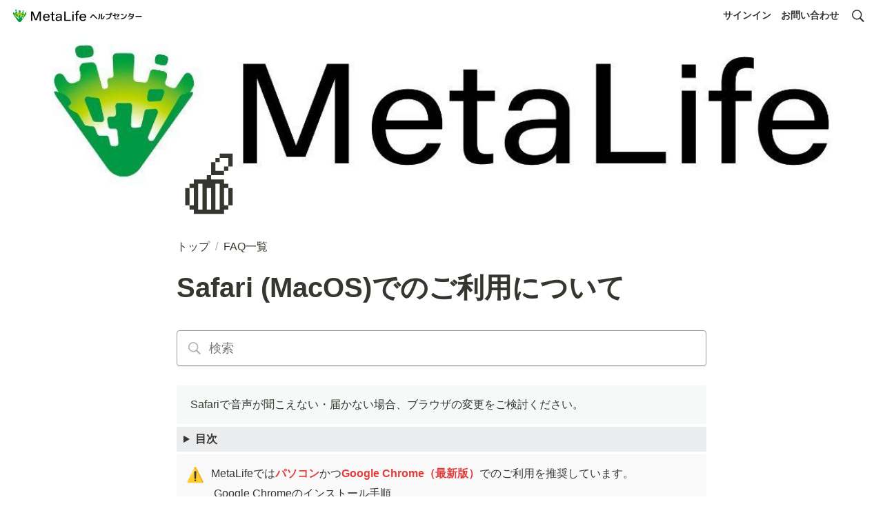

--- FILE ---
content_type: text/html; charset=utf-8
request_url: https://support.metalife.co.jp/acd5134ef00540c68bdcf6926e1eb044
body_size: 41997
content:
<!DOCTYPE html><html lang="ja"><head><meta charSet="utf-8" data-next-head=""/><meta name="viewport" content="width=device-width" data-next-head=""/><link rel="stylesheet" href="https://unpkg.com/scroll-hint@latest/css/scroll-hint.css" data-next-head=""/><script src="https://unpkg.com/scroll-hint@latest/js/scroll-hint.min.js" data-next-head=""></script><meta name="generator" content="Wraptas.com" data-next-head=""/><title data-next-head="">Safari (MacOS)でのご利用について</title><meta property="og:title" content="Safari (MacOS)でのご利用について" data-next-head=""/><meta property="og:site_name" content="MetaLifeヘルプセンター" data-next-head=""/><meta name="description" content="Safariでは以下の不具合が確認されています トラブルが起きた際には Safariを再起動 してください。 バージョン16.4で、マイクのON/OFFを切り替えたときに、自分の映像が真っ暗になってしまうことがあります この不具合はバージョン16.4（2023年4月時点で最新）でのみ発生しています。現在修正を進めていま" data-next-head=""/><meta property="og:description" content="Safariでは以下の不具合が確認されています トラブルが起きた際には Safariを再起動 してください。 バージョン16.4で、マイクのON/OFFを切り替えたときに、自分の映像が真っ暗になってしまうことがあります この不具合はバージョン16.4（2023年4月時点で最新）でのみ発生しています。現在修正を進めていま" data-next-head=""/><meta property="og:url" content="https://support.metalife.co.jp/acd5134ef00540c68bdcf6926e1eb044" data-next-head=""/><link rel="canonical" href="https://support.metalife.co.jp/acd5134ef00540c68bdcf6926e1eb044" data-next-head=""/><link rel="icon" type="image/png" href="https://storage.googleapis.com/notionstyles.appspot.com/users/fDeefZFlNrPhA4uqzaRt3tBBz0I2/0d4d482a-aab1-48c1-8e12-66352b5dc937.png" data-next-head=""/><link rel="apple-touch-icon" href="https://storage.googleapis.com/notionstyles.appspot.com/users/fDeefZFlNrPhA4uqzaRt3tBBz0I2/0d4d482a-aab1-48c1-8e12-66352b5dc937.png" sizes="180x180" data-next-head=""/><link type="application/rss+xml" rel="alternate" title="MetaLifeヘルプセンター" href="https://support.metalife.co.jp/feed.xml" data-next-head=""/><meta property="og:image" content="https://s3.ap-northeast-1.amazonaws.com/wraptas-prod/metalife-help/acd5134e-f005-40c6-8bdc-f6926e1eb044/2fc520fbf579e1afe6245c92f4ea1fb7.jpeg" data-next-head=""/><meta name="twitter:image" content="https://s3.ap-northeast-1.amazonaws.com/wraptas-prod/metalife-help/acd5134e-f005-40c6-8bdc-f6926e1eb044/2fc520fbf579e1afe6245c92f4ea1fb7.jpeg" data-next-head=""/><meta name="thumbnail" content="https://s3.ap-northeast-1.amazonaws.com/wraptas-prod/metalife-help/acd5134e-f005-40c6-8bdc-f6926e1eb044/2fc520fbf579e1afe6245c92f4ea1fb7.jpeg" data-next-head=""/><meta property="og:image:width" content="1200" data-next-head=""/><meta property="og:image:height" content="630" data-next-head=""/><meta property="og:type" content="website" data-next-head=""/><meta name="twitter:card" content="summary_large_image" data-next-head=""/><link rel="stylesheet preload" href="/styles/styles.css?HLRsHw4SHaHG2FXGYvQaj" as="style" data-next-head=""/><link rel="stylesheet preload" href="/styles/global.css?HLRsHw4SHaHG2FXGYvQaj" as="style" data-next-head=""/><link href="/api/style?siteid=metalife-help&amp;updated=1747117142026" rel="stylesheet preload" as="style" data-next-head=""/><style></style><link data-next-font="" rel="preconnect" href="/" crossorigin="anonymous"/><link rel="preload" href="/_next/static/css/e412166e9eecb4db.css" as="style"/><link rel="stylesheet" href="/_next/static/css/e412166e9eecb4db.css" data-n-g=""/><link rel="preload" href="/_next/static/css/dd42846f82cfe0b2.css" as="style"/><link rel="stylesheet" href="/_next/static/css/dd42846f82cfe0b2.css"/><noscript data-n-css=""></noscript><script defer="" nomodule="" src="/_next/static/chunks/polyfills-42372ed130431b0a.js"></script><script defer="" src="/_next/static/chunks/ff393d78.f2e4ce642b58e98a.js"></script><script defer="" src="/_next/static/chunks/3dd664d2.51690c38387c8271.js"></script><script defer="" src="/_next/static/chunks/7e42aecb.94f8c450c54b9556.js"></script><script defer="" src="/_next/static/chunks/454e6ae6.f9e6837f0b34d7f7.js"></script><script defer="" src="/_next/static/chunks/857105ed.35c53b98cd9ba480.js"></script><script defer="" src="/_next/static/chunks/1366.ab798d20aed295d8.js"></script><script defer="" src="/_next/static/chunks/830.bc3382824a52266d.js"></script><script defer="" src="/_next/static/chunks/2078.32e8df7ec83c93f3.js"></script><script defer="" src="/_next/static/chunks/9112.1616682e0188333d.js"></script><script defer="" src="/_next/static/chunks/8736.b4d89b9910a98637.js"></script><script defer="" src="/_next/static/chunks/3246.db091fda18b3b6a7.js"></script><script defer="" src="/_next/static/chunks/4134.3db3c1246f1f0ddf.js"></script><script src="/_next/static/chunks/webpack-87c165e69b206234.js" defer=""></script><script src="/_next/static/chunks/framework-a676db37b243fc59.js" defer=""></script><script src="/_next/static/chunks/main-8f677ba50a316bab.js" defer=""></script><script src="/_next/static/chunks/pages/_app-71bb7b06ad621944.js" defer=""></script><script src="/_next/static/chunks/8645-96c4a1f21df67ab9.js" defer=""></script><script src="/_next/static/chunks/834-ae655d4283a6ac90.js" defer=""></script><script src="/_next/static/chunks/pages/%5B...slug%5D-dede44c15ff13ebd.js" defer=""></script><script src="/_next/static/HLRsHw4SHaHG2FXGYvQaj/_buildManifest.js" defer=""></script><script src="/_next/static/HLRsHw4SHaHG2FXGYvQaj/_ssgManifest.js" defer=""></script></head><body><div id="__next"><div class="lang-ja notion page page_id-acd5134ef00540c68bdcf6926e1eb044 page-acd5134ef00540c68bdcf6926e1eb044 pageMap__top_faq_acd5134ef00540c68bdcf6926e1eb044" data-site-id="metalife-help" data-page-id="acd5134ef00540c68bdcf6926e1eb044" data-pagedepth="3" data-pagetype="page" data-section-separate="false"><header class="header"><div class="header__contentsWrapper"><div class="header__logoArea"><a class="header__link" id="header-logo" href="https://support.metalife.co.jp/"><img src="https://storage.googleapis.com/notionstyles.appspot.com/users/fDeefZFlNrPhA4uqzaRt3tBBz0I2/7411ab82-7f86-4d4e-a84a-4e27916fdd01.png" class="header__img" alt="MetaLifeヘルプセンター" height="24" width="auto"/></a></div><div class="header__btns"><a class="header__btn" href="https://app.metalife.co.jp/signin" target="_blank" rel="noopener" id="header-link-0">サインイン</a><a class="header__btn" href="https://metalife.co.jp/contact/" target="_blank" rel="noopener" id="header-link-1">お問い合わせ</a></div><button id="header-btn-menu" aria-label="メニュー" aria-haspopup="menu" aria-expanded="false" aria-controls="headerMenu" class="header__menuOpenBtn"><svg viewBox="0 0 512 512"><g><rect y="20" width="512" height="60"></rect><rect y="220" width="512" height="60"></rect><rect y="420" width="512" height="60"></rect></g></svg></button><button id="header-btn-search" aria-label="検索" aria-haspopup="dialog" class="header__searchOpenBtn"><svg class="notion-icon" viewBox="0 0 17 17"><path d="M6.78027 13.6729C8.24805 13.6729 9.60156 13.1982 10.709 12.4072L14.875 16.5732C15.0684 16.7666 15.3232 16.8633 15.5957 16.8633C16.167 16.8633 16.5713 16.4238 16.5713 15.8613C16.5713 15.5977 16.4834 15.3516 16.29 15.1582L12.1504 11.0098C13.0205 9.86719 13.5391 8.45215 13.5391 6.91406C13.5391 3.19629 10.498 0.155273 6.78027 0.155273C3.0625 0.155273 0.0214844 3.19629 0.0214844 6.91406C0.0214844 10.6318 3.0625 13.6729 6.78027 13.6729ZM6.78027 12.2139C3.87988 12.2139 1.48047 9.81445 1.48047 6.91406C1.48047 4.01367 3.87988 1.61426 6.78027 1.61426C9.68066 1.61426 12.0801 4.01367 12.0801 6.91406C12.0801 9.81445 9.68066 12.2139 6.78027 12.2139Z"></path></svg></button><div id="headerMenu" class="header__menu" tabindex="-1"><div class="header__menuWrapper"><a class="header__menuBtn" href="https://app.metalife.co.jp/signin" target="_blank" rel="noopener" id="header-menu-link-0">サインイン</a><a class="header__menuBtn" href="https://metalife.co.jp/contact/" target="_blank" rel="noopener" id="header-menu-link-1">お問い合わせ</a><button id="header-btn-close" aria-label="メニューを閉じる" class="header__menuCloseBtn"><svg viewBox="0 0 329 329"><g><path d="m194.800781 164.769531 128.210938-128.214843c8.34375-8.339844 8.34375-21.824219 0-30.164063-8.339844-8.339844-21.824219-8.339844-30.164063 0l-128.214844 128.214844-128.210937-128.214844c-8.34375-8.339844-21.824219-8.339844-30.164063 0-8.34375 8.339844-8.34375 21.824219 0 30.164063l128.210938 128.214843-128.210938 128.214844c-8.34375 8.339844-8.34375 21.824219 0 30.164063 4.15625 4.160156 9.621094 6.25 15.082032 6.25 5.460937 0 10.921875-2.089844 15.082031-6.25l128.210937-128.214844 128.214844 128.214844c4.160156 4.160156 9.621094 6.25 15.082032 6.25 5.460937 0 10.921874-2.089844 15.082031-6.25 8.34375-8.339844 8.34375-21.824219 0-30.164063zm0 0"></path></g></svg></button></div></div></div></header><img class="coverImage" src="https://s3.ap-northeast-1.amazonaws.com/wraptas-prod/metalife-help/acd5134e-f005-40c6-8bdc-f6926e1eb044/2fc520fbf579e1afe6245c92f4ea1fb7.jpeg" alt="" style="object-position:center 50%"/><div class="container"><main class="contents" data-block-id="acd5134e-f005-40c6-8bdc-f6926e1eb044" id="block-acd5134ef00540c68bdcf6926e1eb044"><section class="titleSection"><div class="titleSection__contentsWrapper"><span class="pageIcon-cover emoji">🍎</span><div class="breadcrumbs titleSectionBreadcrumb"><a class="breadcrumb__link passive" href="/"><span class="breadcrumb__title">トップ</span></a><span class="breadcrumb__spacer">/</span><a class="breadcrumb__link passive between" href="/faq"><span class="breadcrumb__title">FAQ一覧</span></a></div><h1 class="title">Safari (MacOS)でのご利用について</h1><div class="pageDatetime"><time class="pageDatetime__created" itemProp="dateCreated datePublished" dateTime="2022-10-02T09:42:00.000Z"><span class="pageDatetime__created__day">2022/10/2</span><span class="pageDatetime__created__time"> 18:42</span></time><time class="pageDatetime__edited" itemProp="dateModified" dateTime="2023-04-09T06:36:11.637Z"><span class="pageDatetime__edited__day">2023/4/9</span><span class="pageDatetime__edited__time"> 15:36</span></time></div><div class="notion-search searchBlock"><div class="quickFindMenu"><div class="searchBar"><div class="inlineIcon"><svg class="notion-icon" viewBox="0 0 17 17"><path d="M6.78027 13.6729C8.24805 13.6729 9.60156 13.1982 10.709 12.4072L14.875 16.5732C15.0684 16.7666 15.3232 16.8633 15.5957 16.8633C16.167 16.8633 16.5713 16.4238 16.5713 15.8613C16.5713 15.5977 16.4834 15.3516 16.29 15.1582L12.1504 11.0098C13.0205 9.86719 13.5391 8.45215 13.5391 6.91406C13.5391 3.19629 10.498 0.155273 6.78027 0.155273C3.0625 0.155273 0.0214844 3.19629 0.0214844 6.91406C0.0214844 10.6318 3.0625 13.6729 6.78027 13.6729ZM6.78027 12.2139C3.87988 12.2139 1.48047 9.81445 1.48047 6.91406C1.48047 4.01367 3.87988 1.61426 6.78027 1.61426C9.68066 1.61426 12.0801 4.01367 12.0801 6.91406C12.0801 9.81445 9.68066 12.2139 6.78027 12.2139Z"></path></svg></div><input class="searchInput" placeholder="検索" value=""/></div></div></div></div></section><div class="notion-collection-row-wrapper"></div><div class="notion-callout notion-teal_background_co" data-block-id="3914760f-ab5c-45d8-b374-7106181942ff" id="block-3914760fab5c45d8b3747106181942ff" data-hascontent="false"><div class="notion-callout-text"><span>Safariで音声が聞こえない・届かない場合、ブラウザの変更をご検討ください。</span></div></div><details class="notion-toggle notion-gray_background" data-block-id="baefe9f3-9f11-40f9-9f10-3ce344288a00" id="block-baefe9f39f1140f99f103ce344288a00"><summary><b>目次</b></summary><div><div class="notion-table-of-contents notion-gray" data-block-id="0ae1a566-8f02-4f07-b6a7-be0c99d1e9fa" id="block-0ae1a5668f024f07b6a7be0c99d1e9fa"><a href="#block-f2d1969548904596bb48053125930c9d" class="notion-table-of-contents-item" data-indent="0"><span class="notion-table-of-contents-item-body" style="display:inline-block;margin-left:0">Safariでは以下の不具合が確認されています</span></a><a href="#block-d5e4f8515d884491adde5f7d102b0103" class="notion-table-of-contents-item" data-indent="1"><span class="notion-table-of-contents-item-body" style="display:inline-block;margin-left:24px">バージョン16.4で、マイクのON/OFFを切り替えたときに、自分の映像が真っ暗になってしまうことがあります</span></a><a href="#block-77385e9cb8ed43beb3609a1b47a3be0d" class="notion-table-of-contents-item" data-indent="1"><span class="notion-table-of-contents-item-body" style="display:inline-block;margin-left:24px">イヤホン接続時のトラブル</span></a><a href="#block-117b1ba990034127a8910dbd6b85aaad" class="notion-table-of-contents-item" data-indent="1"><span class="notion-table-of-contents-item-body" style="display:inline-block;margin-left:24px">別タブで作業する際のトラブル</span></a><a href="#block-0b9f23ff8667428885c2707208aa0fdb" class="notion-table-of-contents-item" data-indent="1"><span class="notion-table-of-contents-item-body" style="display:inline-block;margin-left:24px">別タブでカメラとマイクを使用した際のトラブル</span></a><a href="#block-d6314e597a904a7592970ab6f63b0b2a" class="notion-table-of-contents-item" data-indent="1"><span class="notion-table-of-contents-item-body" style="display:inline-block;margin-left:24px">画面共有を開始した直後、写し鏡のようになります</span></a><a href="#block-6e7f5a6e7cac481e9c1142069e7a83db" class="notion-table-of-contents-item" data-indent="1"><span class="notion-table-of-contents-item-body" style="display:inline-block;margin-left:24px">バージョン15.0では画面共有ができません</span></a><a href="#block-717a6d7911c84827824cdba32d476809" class="notion-table-of-contents-item" data-indent="0"><span class="notion-table-of-contents-item-body" style="display:inline-block;margin-left:0">Google Chromeのインストール手順</span></a><a href="#block-e26e1e3f9e6b4eec9c92258ebc9f6d75" class="notion-table-of-contents-item" data-indent="0"><span class="notion-table-of-contents-item-body" style="display:inline-block;margin-left:0">関連するヘルプ</span></a><a href="#block-03cc7b24ddda4f72b55c7488df627f6a" class="notion-table-of-contents-item" data-indent="1"><span class="notion-table-of-contents-item-body" style="display:inline-block;margin-left:24px">トップページに戻る</span></a></div></div></details><div class="notion-sync-block" data-block-id="6005ebf3-414a-4088-8e07-09adf9bbcff0" id="block-6005ebf3414a40888e0709adf9bbcff0"><div class="notion-callout notion-gray_background_co" data-block-id="4faec1be-b40b-4491-8bed-5df3fd897c84" id="block-4faec1beb40b44918bed5df3fd897c84" data-hascontent="true"><span class="notion-page-icon emoji" role="img" aria-label="⚠️">⚠️</span><div class="notion-callout-text"><span>MetaLifeでは</span><span class="notion-red"><b>パソコン</b></span><span>かつ</span><span class="notion-red"><b>Google Chrome（最新版）</b></span><span>でのご利用を推奨しています。</span><div><a class="notion-page-link" href="/57dcac1cb63d418ea0a7b88eb33545c3" data-block-id="57dcac1c-b63d-418e-a0a7-b88eb33545c3" id="block-57dcac1cb63d418ea0a7b88eb33545c3"><span class="notion-page-link-titleArea"><span class="notion-page-title"><span class="notion-page-title-addicon"><svg viewBox="0 0 384 384" width="16"><path d="M373.333,0H138.667C132.771,0,128,4.771,128,10.667V32c0,5.896,4.771,10.667,10.667,10.667h172.5L3.124,350.708 c-2.042,2.043-3.082,4.707-3.122,7.383c-0.042,2.783,1,5.579,3.122,7.703l15.082,15.081c2.009,2.01,4.621,3.051,7.255,3.121 c2.824,0.076,5.674-0.965,7.829-3.121L341.333,72.833v172.5c0,5.896,4.771,10.667,10.667,10.667h21.333 c5.896,0,10.667-4.771,10.667-10.667V10.667C384,4.771,379.229,0,373.333,0z"></path></svg></span><span class="notion-page-title-text">Google Chromeのインストール手順</span></span><span class="notion-page-link-datetime"><span class="notion-page-link-datetime-created"><span class="notion-page-link-datetime-created-day">2023/1/5</span><span class="notion-page-link-datetime-created-time"> 2:03</span></span><span class="notion-page-link-datetime-edited"><span class="notion-page-link-datetime-edited-day">2023/1/2</span><span class="notion-page-link-datetime-edited-time"> 11:33</span></span></span></span></a></div></div></div></div><h2 class="notion-h2" data-block-id="f2d19695-4890-4596-bb48-053125930c9d" id="block-f2d1969548904596bb48053125930c9d"><a class="notion-hash-link" href="#f2d1969548904596bb48053125930c9d" title="Safariでは以下の不具合が確認されています"><svg viewBox="0 0 16 16" width="16" height="16"><path fill-rule="evenodd" d="M7.775 3.275a.75.75 0 001.06 1.06l1.25-1.25a2 2 0 112.83 2.83l-2.5 2.5a2 2 0 01-2.83 0 .75.75 0 00-1.06 1.06 3.5 3.5 0 004.95 0l2.5-2.5a3.5 3.5 0 00-4.95-4.95l-1.25 1.25zm-4.69 9.64a2 2 0 010-2.83l2.5-2.5a2 2 0 012.83 0 .75.75 0 001.06-1.06 3.5 3.5 0 00-4.95 0l-2.5 2.5a3.5 3.5 0 004.95 4.95l1.25-1.25a.75.75 0 00-1.06-1.06l-1.25 1.25a2 2 0 01-2.83 0z"></path></svg></a><span>Safariでは以下の不具合が確認されています</span></h2><div class="notion-text" data-block-id="a7432a92-e484-49d3-83fd-4b6186ccaa66" id="block-a7432a92e48449d383fd4b6186ccaa66"><span>トラブルが起きた際には </span><b>Safariを再起動 </b><span>してください。</span></div><h3 class="notion-h3" data-block-id="d5e4f851-5d88-4491-adde-5f7d102b0103" id="block-d5e4f8515d884491adde5f7d102b0103"><a class="notion-hash-link" href="#d5e4f8515d884491adde5f7d102b0103" title="バージョン16.4で、マイクのON/OFFを切り替えたときに、自分の映像が真っ暗になってしまうことがあります"><svg viewBox="0 0 16 16" width="16" height="16"><path fill-rule="evenodd" d="M7.775 3.275a.75.75 0 001.06 1.06l1.25-1.25a2 2 0 112.83 2.83l-2.5 2.5a2 2 0 01-2.83 0 .75.75 0 00-1.06 1.06 3.5 3.5 0 004.95 0l2.5-2.5a3.5 3.5 0 00-4.95-4.95l-1.25 1.25zm-4.69 9.64a2 2 0 010-2.83l2.5-2.5a2 2 0 012.83 0 .75.75 0 001.06-1.06 3.5 3.5 0 00-4.95 0l-2.5 2.5a3.5 3.5 0 004.95 4.95l1.25-1.25a.75.75 0 00-1.06-1.06l-1.25 1.25a2 2 0 01-2.83 0z"></path></svg></a><span>バージョン16.4で、マイクのON/OFFを切り替えたときに、自分の映像が真っ暗になってしまうことがあります</span></h3><div class="notion-text" data-block-id="9d660a75-0ce3-4f09-bb77-3f2b296bcda4" id="block-9d660a750ce34f09bb773f2b296bcda4"><span>この不具合はバージョン16.4（2023年4月時点で最新）でのみ発生しています。現在修正を進めています。</span></div><h3 class="notion-h3" data-block-id="77385e9c-b8ed-43be-b360-9a1b47a3be0d" id="block-77385e9cb8ed43beb3609a1b47a3be0d"><a class="notion-hash-link" href="#77385e9cb8ed43beb3609a1b47a3be0d" title="イヤホン接続時のトラブル"><svg viewBox="0 0 16 16" width="16" height="16"><path fill-rule="evenodd" d="M7.775 3.275a.75.75 0 001.06 1.06l1.25-1.25a2 2 0 112.83 2.83l-2.5 2.5a2 2 0 01-2.83 0 .75.75 0 00-1.06 1.06 3.5 3.5 0 004.95 0l2.5-2.5a3.5 3.5 0 00-4.95-4.95l-1.25 1.25zm-4.69 9.64a2 2 0 010-2.83l2.5-2.5a2 2 0 012.83 0 .75.75 0 001.06-1.06 3.5 3.5 0 00-4.95 0l-2.5 2.5a3.5 3.5 0 004.95 4.95l1.25-1.25a.75.75 0 00-1.06-1.06l-1.25 1.25a2 2 0 01-2.83 0z"></path></svg></a><span>イヤホン接続時のトラブル</span></h3><div class="notion-text" data-block-id="93ab8eb5-df03-4a0e-a185-5243a28b529f" id="block-93ab8eb5df034a0ea1855243a28b529f"><span>Bluetoothイヤホンを使用したときに</span></div><ul class="notion-list notion-list-disc"><li class="notion-list-disc-content" data-block-id="bb2ea008-5568-4b2f-bb57-f011210843fa" id="block-bb2ea00855684b2fbb57f011210843fa"><span class=""><span>自分の音声が相手に届かない</span></span></li></ul><ul class="notion-list notion-list-disc"><li class="notion-list-disc-content" data-block-id="d2cacb3d-49e7-4491-953c-e1771f53d9cf" id="block-d2cacb3d49e74491953ce1771f53d9cf"><span class=""><span>相手の音声が聞こえない</span></span></li></ul><div class="notion-text" data-block-id="7da0a8b5-c5ea-46f8-b93e-503bae87b9aa" id="block-7da0a8b5c5ea46f8b93e503bae87b9aa"><span>といったトラブルが発生することがあります。</span></div><h3 class="notion-h3" data-block-id="117b1ba9-9003-4127-a891-0dbd6b85aaad" id="block-117b1ba990034127a8910dbd6b85aaad"><a class="notion-hash-link" href="#117b1ba990034127a8910dbd6b85aaad" title="別タブで作業する際のトラブル"><svg viewBox="0 0 16 16" width="16" height="16"><path fill-rule="evenodd" d="M7.775 3.275a.75.75 0 001.06 1.06l1.25-1.25a2 2 0 112.83 2.83l-2.5 2.5a2 2 0 01-2.83 0 .75.75 0 00-1.06 1.06 3.5 3.5 0 004.95 0l2.5-2.5a3.5 3.5 0 00-4.95-4.95l-1.25 1.25zm-4.69 9.64a2 2 0 010-2.83l2.5-2.5a2 2 0 012.83 0 .75.75 0 001.06-1.06 3.5 3.5 0 00-4.95 0l-2.5 2.5a3.5 3.5 0 004.95 4.95l1.25-1.25a.75.75 0 00-1.06-1.06l-1.25 1.25a2 2 0 01-2.83 0z"></path></svg></a><span>別タブで作業する際のトラブル</span></h3><div class="notion-text" data-block-id="4f0d0a2f-e0c2-45e4-9a03-d9d4ce416f33" id="block-4f0d0a2fe0c245e49a03d9d4ce416f33"><span>MetaLifeのタブから離れている間、自分に近づいてきたユーザーの音声が聞こえません。
メガホンによる音声や会議室での音声も同様です。</span></div><h3 class="notion-h3" data-block-id="0b9f23ff-8667-4288-85c2-707208aa0fdb" id="block-0b9f23ff8667428885c2707208aa0fdb"><a class="notion-hash-link" href="#0b9f23ff8667428885c2707208aa0fdb" title="別タブでカメラとマイクを使用した際のトラブル"><svg viewBox="0 0 16 16" width="16" height="16"><path fill-rule="evenodd" d="M7.775 3.275a.75.75 0 001.06 1.06l1.25-1.25a2 2 0 112.83 2.83l-2.5 2.5a2 2 0 01-2.83 0 .75.75 0 00-1.06 1.06 3.5 3.5 0 004.95 0l2.5-2.5a3.5 3.5 0 00-4.95-4.95l-1.25 1.25zm-4.69 9.64a2 2 0 010-2.83l2.5-2.5a2 2 0 012.83 0 .75.75 0 001.06-1.06 3.5 3.5 0 00-4.95 0l-2.5 2.5a3.5 3.5 0 004.95 4.95l1.25-1.25a.75.75 0 00-1.06-1.06l-1.25 1.25a2 2 0 01-2.83 0z"></path></svg></a><span>別タブでカメラとマイクを使用した際のトラブル</span></h3><div class="notion-sync-block" data-block-id="9b07fe9d-f440-444f-8816-b21b0e4d25c4" id="block-9b07fe9df440444f8816b21b0e4d25c4"><div class="notion-text" data-block-id="bbdbd8a9-0cb5-4aac-8116-607bc5fa3001" id="block-bbdbd8a90cb54aac8116607bc5fa3001"><span>Safari内の別タブでカメラやマイクを利用すると、それを使用している間は、MetaLifeのカメラやマイクが使用できなくなります。</span></div><div class="notion-text" data-block-id="d645584b-9e7c-47b9-a694-cf00f8d703b7" id="block-d645584b9e7c47b9a694cf00f8d703b7"><span>相手から見ると、自分の映像は真っ黒になり、音声は届かなくなります。</span></div><div class="notion-text" data-block-id="8ed10709-cc8f-46c4-b318-46b90fc8c75a" id="block-8ed10709cc8f46c4b31846b90fc8c75a"><span>この不具合は、Safari内で別タブを開くことで発生することが確認されています。</span></div><div class="notion-text" data-block-id="2463d4e3-c28e-4873-aa31-e04aaa4bd93b" id="block-2463d4e3c28e4873aa31e04aaa4bd93b"><span>MetaLifeをSafariで開きながら、Chromeで開いた別タブでカメラ・マイクを使用する / zoomを使用する等では、この不具合は確認されておりません。</span></div></div><h3 class="notion-h3" data-block-id="d6314e59-7a90-4a75-9297-0ab6f63b0b2a" id="block-d6314e597a904a7592970ab6f63b0b2a"><a class="notion-hash-link" href="#d6314e597a904a7592970ab6f63b0b2a" title="画面共有を開始した直後、写し鏡のようになります"><svg viewBox="0 0 16 16" width="16" height="16"><path fill-rule="evenodd" d="M7.775 3.275a.75.75 0 001.06 1.06l1.25-1.25a2 2 0 112.83 2.83l-2.5 2.5a2 2 0 01-2.83 0 .75.75 0 00-1.06 1.06 3.5 3.5 0 004.95 0l2.5-2.5a3.5 3.5 0 00-4.95-4.95l-1.25 1.25zm-4.69 9.64a2 2 0 010-2.83l2.5-2.5a2 2 0 012.83 0 .75.75 0 001.06-1.06 3.5 3.5 0 00-4.95 0l-2.5 2.5a3.5 3.5 0 004.95 4.95l1.25-1.25a.75.75 0 00-1.06-1.06l-1.25 1.25a2 2 0 01-2.83 0z"></path></svg></a><span>画面共有を開始した直後、写し鏡のようになります</span></h3><div class="notion-text" data-block-id="5c53b670-64f8-4a0f-90f7-e7ae1df7e126" id="block-5c53b67064f84a0f90f7e7ae1df7e126"><span>Safariでは現在のウィンドウしか画面共有ができません。(この問題はバージョン16.0以降は解消されています)</span></div><div class="notion-text" data-block-id="48f38241-2875-41b1-a53a-032eaa1dde2e" id="block-48f38241287541b1a53a032eaa1dde2e"><span>そのため、画面共有を開始した直後には写し鏡のようになってしまいます。</span></div><figure class="notion-asset-wrapper notion-asset-wrapper-image notion-figcaption-align-center" style="width:528px" data-block-id="448f5423-5d1f-4465-a587-956dfcd374be" id="block-448f54235d1f4465a587956dfcd374be"><div class="notion-image-align-center" style="position:relative;justify-content:center;align-self:center;width:528px;max-width:100%" data-src="https://s3.ap-northeast-1.amazonaws.com/wraptas-prod/metalife-help/448f5423-5d1f-4465-a587-956dfcd374be/bbc55e05688c730a52e9fbe755ad9356.png"><img style="object-fit:cover" src="https://s3.ap-northeast-1.amazonaws.com/wraptas-prod/metalife-help/448f5423-5d1f-4465-a587-956dfcd374be/bbc55e05688c730a52e9fbe755ad9356.png" alt="" loading="lazy" decoding="async" width="528" height="297"/></div></figure><div class="notion-blank" data-block-id="6ca6117e-c89b-4240-b52b-d90f6f720607" id="block-6ca6117ec89b4240b52bd90f6f720607"> </div><h3 class="notion-h3" data-block-id="6e7f5a6e-7cac-481e-9c11-42069e7a83db" id="block-6e7f5a6e7cac481e9c1142069e7a83db"><a class="notion-hash-link" href="#6e7f5a6e7cac481e9c1142069e7a83db" title="バージョン15.0では画面共有ができません"><svg viewBox="0 0 16 16" width="16" height="16"><path fill-rule="evenodd" d="M7.775 3.275a.75.75 0 001.06 1.06l1.25-1.25a2 2 0 112.83 2.83l-2.5 2.5a2 2 0 01-2.83 0 .75.75 0 00-1.06 1.06 3.5 3.5 0 004.95 0l2.5-2.5a3.5 3.5 0 00-4.95-4.95l-1.25 1.25zm-4.69 9.64a2 2 0 010-2.83l2.5-2.5a2 2 0 012.83 0 .75.75 0 001.06-1.06 3.5 3.5 0 00-4.95 0l-2.5 2.5a3.5 3.5 0 004.95 4.95l1.25-1.25a.75.75 0 00-1.06-1.06l-1.25 1.25a2 2 0 01-2.83 0z"></path></svg></a><span>バージョン15.0では画面共有ができません</span></h3><div class="notion-text" data-block-id="aa81e6e3-8f6c-43f1-bc51-b27b2fbab025" id="block-aa81e6e38f6c43f1bc51b27b2fbab025"><span>Safariのバージョンが15.0の場合、画面共有ができません。アップデートをお願いいたします。</span></div><a class="notion-page-link" href="/1c18af250362416090db33bcffb29f81" data-block-id="1c18af25-0362-4160-90db-33bcffb29f81" id="block-1c18af250362416090db33bcffb29f81"><span class="notion-page-link-titleArea"><span class="notion-page-title"><span class="notion-page-title-icon notion-page-icon emoji" role="img" aria-label="🔁">🔁</span><span class="notion-page-title-addicon"><svg viewBox="0 0 384 384" width="16"><path d="M373.333,0H138.667C132.771,0,128,4.771,128,10.667V32c0,5.896,4.771,10.667,10.667,10.667h172.5L3.124,350.708 c-2.042,2.043-3.082,4.707-3.122,7.383c-0.042,2.783,1,5.579,3.122,7.703l15.082,15.081c2.009,2.01,4.621,3.051,7.255,3.121 c2.824,0.076,5.674-0.965,7.829-3.121L341.333,72.833v172.5c0,5.896,4.771,10.667,10.667,10.667h21.333 c5.896,0,10.667-4.771,10.667-10.667V10.667C384,4.771,379.229,0,373.333,0z"></path></svg></span><span class="notion-page-title-text">ブラウザのバージョンを確認したい</span></span><span class="notion-page-link-datetime"><span class="notion-page-link-datetime-created"><span class="notion-page-link-datetime-created-day">2022/10/2</span><span class="notion-page-link-datetime-created-time"> 22:01</span></span><span class="notion-page-link-datetime-edited"><span class="notion-page-link-datetime-edited-day">2023/1/6</span><span class="notion-page-link-datetime-edited-time"> 16:29</span></span></span></span></a><h2 class="notion-h2" data-block-id="717a6d79-11c8-4827-824c-dba32d476809" id="block-717a6d7911c84827824cdba32d476809"><a class="notion-hash-link" href="#717a6d7911c84827824cdba32d476809" title="Google Chromeのインストール手順"><svg viewBox="0 0 16 16" width="16" height="16"><path fill-rule="evenodd" d="M7.775 3.275a.75.75 0 001.06 1.06l1.25-1.25a2 2 0 112.83 2.83l-2.5 2.5a2 2 0 01-2.83 0 .75.75 0 00-1.06 1.06 3.5 3.5 0 004.95 0l2.5-2.5a3.5 3.5 0 00-4.95-4.95l-1.25 1.25zm-4.69 9.64a2 2 0 010-2.83l2.5-2.5a2 2 0 012.83 0 .75.75 0 001.06-1.06 3.5 3.5 0 00-4.95 0l-2.5 2.5a3.5 3.5 0 004.95 4.95l1.25-1.25a.75.75 0 00-1.06-1.06l-1.25 1.25a2 2 0 01-2.83 0z"></path></svg></a><span>Google Chromeのインストール手順</span></h2><div class="notion-text" data-block-id="5dda6545-b29f-43fd-84ad-a2cbf820693a" id="block-5dda6545b29f43fd84ada2cbf820693a"><span>MetaLifeを楽しむためには</span><span class="notion-red"><b>Google Chromeが最適です</b></span><span>。</span></div><div class="notion-callout notion-gray_background_co" data-block-id="2eb279e0-bd0d-4ec1-a0cc-5634eb5602d7" id="block-2eb279e0bd0d4ec1a0cc5634eb5602d7" data-hascontent="false"><span class="notion-page-icon emoji" role="img" aria-label="💡">💡</span><div class="notion-callout-text"><span>詳しいインストール手順は</span><a class="notion-link" href="/57dcac1cb63d418ea0a7b88eb33545c3"><b>こちら</b></a><span>をご参照ください。</span></div></div><h2 class="notion-h2" data-block-id="e26e1e3f-9e6b-4eec-9c92-258ebc9f6d75" id="block-e26e1e3f9e6b4eec9c92258ebc9f6d75"><a class="notion-hash-link" href="#e26e1e3f9e6b4eec9c92258ebc9f6d75" title="関連するヘルプ"><svg viewBox="0 0 16 16" width="16" height="16"><path fill-rule="evenodd" d="M7.775 3.275a.75.75 0 001.06 1.06l1.25-1.25a2 2 0 112.83 2.83l-2.5 2.5a2 2 0 01-2.83 0 .75.75 0 00-1.06 1.06 3.5 3.5 0 004.95 0l2.5-2.5a3.5 3.5 0 00-4.95-4.95l-1.25 1.25zm-4.69 9.64a2 2 0 010-2.83l2.5-2.5a2 2 0 012.83 0 .75.75 0 001.06-1.06 3.5 3.5 0 00-4.95 0l-2.5 2.5a3.5 3.5 0 004.95 4.95l1.25-1.25a.75.75 0 00-1.06-1.06l-1.25 1.25a2 2 0 01-2.83 0z"></path></svg></a><span>関連するヘルプ</span></h2><a class="notion-page-link" href="/ade85e5662b3424cbb103887c8cff1de" data-block-id="ade85e56-62b3-424c-bb10-3887c8cff1de" id="block-ade85e5662b3424cbb103887c8cff1de"><img class="notion-page-link-cover" src="https://s3.ap-northeast-1.amazonaws.com/wraptas-prod/metalife-help/ade85e56-62b3-424c-bb10-3887c8cff1de/7355f5a8506971634cfb16d2b8f91b0b.jpeg" alt="自分の声が相手に聞こえない / 相手の声が自分に聞こえない" loading="lazy" decoding="async" width="100%" height="auto"/><span class="notion-page-link-titleArea"><span class="notion-page-title"><span class="notion-page-title-icon notion-page-icon emoji" role="img" aria-label="🎙️">🎙️</span><span class="notion-page-title-addicon"><svg viewBox="0 0 384 384" width="16"><path d="M373.333,0H138.667C132.771,0,128,4.771,128,10.667V32c0,5.896,4.771,10.667,10.667,10.667h172.5L3.124,350.708 c-2.042,2.043-3.082,4.707-3.122,7.383c-0.042,2.783,1,5.579,3.122,7.703l15.082,15.081c2.009,2.01,4.621,3.051,7.255,3.121 c2.824,0.076,5.674-0.965,7.829-3.121L341.333,72.833v172.5c0,5.896,4.771,10.667,10.667,10.667h21.333 c5.896,0,10.667-4.771,10.667-10.667V10.667C384,4.771,379.229,0,373.333,0z"></path></svg></span><span class="notion-page-title-text">自分の声が相手に聞こえない / 相手の声が自分に聞こえない</span></span><span class="notion-page-link-datetime"><span class="notion-page-link-datetime-created"><span class="notion-page-link-datetime-created-day">2022/8/6</span><span class="notion-page-link-datetime-created-time"> 17:33</span></span><span class="notion-page-link-datetime-edited"><span class="notion-page-link-datetime-edited-day">2023/11/1</span><span class="notion-page-link-datetime-edited-time"> 19:56</span></span></span></span></a><a class="notion-page-link" href="/0629c3a29c804d4b8eb3ec9415b04486" data-block-id="0629c3a2-9c80-4d4b-8eb3-ec9415b04486" id="block-0629c3a29c804d4b8eb3ec9415b04486"><img class="notion-page-link-cover" src="https://s3.ap-northeast-1.amazonaws.com/wraptas-prod/metalife-help/0629c3a2-9c80-4d4b-8eb3-ec9415b04486/f2f3ae106729aec8c5d1b6df7704526f.jpeg" alt="推奨環境（対応ブラウザ・デバイス・スペック）" loading="lazy" decoding="async" width="100%" height="auto"/><span class="notion-page-link-titleArea"><span class="notion-page-title"><span class="notion-page-title-icon notion-page-icon emoji" role="img" aria-label="🌐">🌐</span><span class="notion-page-title-addicon"><svg viewBox="0 0 384 384" width="16"><path d="M373.333,0H138.667C132.771,0,128,4.771,128,10.667V32c0,5.896,4.771,10.667,10.667,10.667h172.5L3.124,350.708 c-2.042,2.043-3.082,4.707-3.122,7.383c-0.042,2.783,1,5.579,3.122,7.703l15.082,15.081c2.009,2.01,4.621,3.051,7.255,3.121 c2.824,0.076,5.674-0.965,7.829-3.121L341.333,72.833v172.5c0,5.896,4.771,10.667,10.667,10.667h21.333 c5.896,0,10.667-4.771,10.667-10.667V10.667C384,4.771,379.229,0,373.333,0z"></path></svg></span><span class="notion-page-title-text">推奨環境（対応ブラウザ・デバイス・スペック）</span></span><span class="notion-page-link-datetime"><span class="notion-page-link-datetime-created"><span class="notion-page-link-datetime-created-day">2022/8/2</span><span class="notion-page-link-datetime-created-time"> 17:26</span></span><span class="notion-page-link-datetime-edited"><span class="notion-page-link-datetime-edited-day">2025/4/5</span><span class="notion-page-link-datetime-edited-time"> 9:25</span></span></span></span></a><h3 class="notion-h3" data-block-id="03cc7b24-ddda-4f72-b55c-7488df627f6a" id="block-03cc7b24ddda4f72b55c7488df627f6a"><a class="notion-hash-link" href="#03cc7b24ddda4f72b55c7488df627f6a" title="トップページに戻る"><svg viewBox="0 0 16 16" width="16" height="16"><path fill-rule="evenodd" d="M7.775 3.275a.75.75 0 001.06 1.06l1.25-1.25a2 2 0 112.83 2.83l-2.5 2.5a2 2 0 01-2.83 0 .75.75 0 00-1.06 1.06 3.5 3.5 0 004.95 0l2.5-2.5a3.5 3.5 0 00-4.95-4.95l-1.25 1.25zm-4.69 9.64a2 2 0 010-2.83l2.5-2.5a2 2 0 012.83 0 .75.75 0 001.06-1.06 3.5 3.5 0 00-4.95 0l-2.5 2.5a3.5 3.5 0 004.95 4.95l1.25-1.25a.75.75 0 00-1.06-1.06l-1.25 1.25a2 2 0 01-2.83 0z"></path></svg></a><span>トップページに戻る</span></h3><div class="notion-text" data-block-id="17fa36d0-e22c-407c-998c-5f0370b6ef30" id="block-17fa36d0e22c407c998c5f0370b6ef30"><a class="notion-link" href="/"><span class="notion-page-title"><span class="notion-page-title-text">MetaLifeヘルプセンター</span></span></a><span> </span></div><div class="notion-blank" data-block-id="b2a417cc-d9c0-41aa-8c80-65985a67fbc6" id="block-b2a417ccd9c041aa8c8065985a67fbc6"> </div><div class="notion-text" data-block-id="1dc64feb-825b-4fa0-aa03-cadc0e488f69" id="block-1dc64feb825b4fa0aa03cadc0e488f69"><span class="notion-gray">ヘルプを読んでも解決しない場合は</span><a target="_blank" rel="noopener noreferrer" class="notion-link" href="https://metalife.co.jp/contact/"><span class="notion-gray">こちら</span></a><span class="notion-gray">からお問い合わせください。</span></div><section class="contentsFooterSection"><div class="contentsFooterSection__contentsWrapper"><div class="shareBtns"><a class="shareBtns__tw" target="_blank" href="https://twitter.com/intent/tweet?url=https%3A%2F%2Fsupport.metalife.co.jp%2Facd5134ef00540c68bdcf6926e1eb044&amp;text=Safari%20(MacOS)%E3%81%A7%E3%81%AE%E3%81%94%E5%88%A9%E7%94%A8%E3%81%AB%E3%81%A4%E3%81%84%E3%81%A6%20%7C%20MetaLife%E3%83%98%E3%83%AB%E3%83%97%E3%82%BB%E3%83%B3%E3%82%BF%E3%83%BC%20%40MetaLife_cojp%20%23MetaLife" rel="nofollow noopener noreferrer"><svg viewBox="0 0 1200 1227" xmlns="http://www.w3.org/2000/svg" class="shareBtns__tw__icon" width="20"><path fill="#fff" d="m714.163 519.284 446.727-519.284h-105.86l-387.893 450.887-309.809-450.887h-357.328l468.492 681.821-468.492 544.549h105.866l409.625-476.152 327.181 476.152h357.328l-485.863-707.086zm-144.998 168.544-47.468-67.894-377.686-540.2396h162.604l304.797 435.9906 47.468 67.894 396.2 566.721h-162.604l-323.311-462.446z"></path></svg><span class="shareBtns__tw__text">Xでポスト</span></a></div></div></section></main><footer class="footer"><div class="footer__contentsWrapper"><figure class="notion-asset-wrapper notion-asset-wrapper-image notion-figcaption-align-center" style="width:240px" data-block-id="d8a23252-c424-45cb-9e78-f16fb0f95e3b" id="block-d8a23252c42445cb9e78f16fb0f95e3b"><div class="notion-image-align-center" style="position:relative;justify-content:center;align-self:center;width:240px;max-width:100%" data-src="https://s3.ap-northeast-1.amazonaws.com/wraptas-prod/metalife-help/d8a23252-c424-45cb-9e78-f16fb0f95e3b/131b3f191868300a51ce9ff00ad7a77c.png"><img style="object-fit:cover" src="https://s3.ap-northeast-1.amazonaws.com/wraptas-prod/metalife-help/d8a23252-c424-45cb-9e78-f16fb0f95e3b/131b3f191868300a51ce9ff00ad7a77c.png" alt="" loading="lazy" decoding="async" width="240" height="320"/></div></figure></div></footer></div></div></div><script id="__NEXT_DATA__" type="application/json">{"props":{"pageProps":{"siteData":{"uid":"fDeefZFlNrPhA4uqzaRt3tBBz0I2","topPageSpaceId":"c8d64063-b823-4630-8bc9-a81fb69157f0","topPageUrl":"https://thebend.notion.site/MetaLife-980f478816a04b63a228f5c53bb77fcc","isCaptionLink":true,"id":"metalife-help","lang":"ja","isDisableImageZoom":true,"injectHtmlCodeBlock":true,"createdAt":1661581934906,"siteName":"MetaLifeヘルプセンター","domain":"support.metalife.co.jp","topPageDescription":"MetaLifeの機能や活用方法を紹介するヘルプページです。","topPageTitle":"MetaLifeヘルプセンター","addSearchBlock":true,"breadcrumb__topText":"トップ","isShowBreadcrumb":true,"twitterFooterText":"@MetaLife_cojp #MetaLife","isHiddenCollectionSearch":true,"isHiddenHeaderBreadcrumb":true,"isSearchOn":true,"isShowShareBtns":true,"headerLink":"https://support.metalife.co.jp/","footerPageUrl":"https://thebend.notion.site/421dd1235ca64ceaa3ff78fc49f966bf","isShowBreadcrumbFooter":false,"excludeCollectionViewInBreadcrumb":false,"excludePageItselfInBreadcrumb":true,"isNoIndex":false,"header__btns":[{"text":"サインイン","url":"https://app.metalife.co.jp/signin"},{"text":"お問い合わせ","url":"https://metalife.co.jp/contact/"}],"toggleOpen":false,"topPageOgImage":"https://storage.googleapis.com/notionstyles.appspot.com/users/fDeefZFlNrPhA4uqzaRt3tBBz0I2/872cfbab-5546-41df-85c6-ef21573701dc.jpeg","siteIcon":"https://storage.googleapis.com/notionstyles.appspot.com/users/fDeefZFlNrPhA4uqzaRt3tBBz0I2/0d4d482a-aab1-48c1-8e12-66352b5dc937.png","siteLogo":"https://storage.googleapis.com/notionstyles.appspot.com/users/fDeefZFlNrPhA4uqzaRt3tBBz0I2/7411ab82-7f86-4d4e-a84a-4e27916fdd01.png","injectHtml":"\u003clink rel=\"stylesheet\" href=\"https://unpkg.com/scroll-hint@latest/css/scroll-hint.css\"\u003e\n\u003cscript src=\"https://unpkg.com/scroll-hint@latest/js/scroll-hint.min.js\"\u003e\u003c/script\u003e","injectHtml__body":"\u003cscript\u003e\n/*オリジナルアバターの表について、スクロールヒントを出す*/\nsetTimeout(function(){\n      new ScrollHint('#block-b89acd3118a64543b92c0c824a869b2b', {\n        i18n: {\n          scrollable: 'scrollable'\n        }\n      });\n},50)\n/*オリジナルスペースの表について、スクロールヒントを出す*/\nsetTimeout(function(){\n      new ScrollHint('#block-167e91a4679b4d9bb81c617a94756d99', {\n        i18n: {\n          scrollable: 'scrollable'\n        }\n      });\n},50)\n\u003c/script\u003e","databaseContentsDisplayAll":true,"enableLinkButton":true,"cssWriting":"/*TOPページのみSNSのシェアボタンを表示しないで*/\n.page-_top .shareBtns {\n   display: none; \n}\n.page-_top .pageIcon-cover{\n   display: none; \n}\n/*タイトルのサイズを調整して、余白をへらす*/\n.title{\n    font-size: 40px;\n    margin: 0px 0px 10px;\n}\n\n/*一覧ページをトップで表示しない*/\n#block-8cfd2e47c8bf423892be0d486ddd269e{\n    display: none;\n}\n\n.page-_top .title {\n    display: none;\n}\n/*コールアウトの見た目を整える*/\n.notion-callout {\n    border-radius: 10px;\n}\n/*リンクを青色に表示して分かりやすくする*/\n.notion-link {\n    color: #455CD4;\n}\n\n/*トップのリリースノートをスクロールにする*/\n#block-b3fb37b7ba2d425dac4a3023c822be56 {\n    overflow: scroll;\n\theight: 500px;\n}\n/*トップのお知らせをスクロールにする*/\n#block-02efed34fe664c62961bd33c3ca0b9d3{\n    overflow: scroll;\n\theight: 500px;\n}\n\n/*不明*/\n.notion-toggle \u003e div {\n    margin-left: 0;\n}\n\n/*見た目を整えるため、カバー画像を非表示にする*/\n.coverImage {\n    display: none;\n}\n\n/*カバー非表示によって空いた隙間を消す*/\nmain.contents {\n    padding-top: 20px !important;\n}\n/*アイコンのサイズと位置を調整する*/\n.pageIcon-cover{\n    position: relative;\n    top: 0;\n    max-width: 80px;\n    width: 80px;\n    max-height: 80px;\n    height: 80px;\n}\n/*↑では絵文字が反映されないので別で規定する*/\n.pageIcon-cover.emoji{\n    position: relative;\n    left: 2px;\n    top: -10px;\n    font-size: 60px;\n}\n\n/* 全体を上につめる*/\n.pageIconSpacer{\n    height: 0px;\n}\n\n/* ギャラリービューの行間を調整 */\n.notion-collection-card-property .notion-page-title-text {\n    line-height: 1.5;\n}\n\n/* 見出し２の体裁を整える */\n.notion-h2 {\n    font-size: 1.4em;\n    line-height: 1.5;\n    color: #FFF;\n    padding-left: 15px;\n    border-radius: 5px;\n    background-color: #2DA763;\n    padding: 4px 12px;\n    margin-bottom: 16px;\n}\n\n.notion-column \u003e .notion-h2 {\n    margin-bottom: 10px;\n    margin-top: 50px;\n}\n\n/* 見出し3の体裁を整える */\n.notion-h3 {\n    color: #2DA763;\n    border-bottom:2px solid;\n    margin-top: 24px;\n    margin-bottom: 16px;\n}\n\n\n/*トグルにも適用*/\n.notion-toggle.notion-toggle-header.notion-toggle-h3 \u003e summary{\n    color: #2DA763;\n    border-bottom:2px solid;\n    margin-bottom: 12px;\n}\n\n/*目次の体裁を整える*/\n.notion-table-of-contents{\n    color:black;\n    padding: 0 20px;\n}\n\n/*画像*/\n.notion-asset-wrapper {\n    margin: 24px auto;\n}\n\n/*リスト*/\n.notion-list-body {\n    padding-top: 0;\n    border-top: none;\n}\n\n.notion-collection-header {\n    padding: 0 !important;\n}\n\n.notion-teal_background_co {\n    margin-bottom: 16px;\n}\n\nimg.notion-page-icon {\n    object-fit: contain;\n}\n\n/*検索窓と最初の見出しの余白をなくす*/\n#block-720f7c1fc64f43e49f454a7dc4134205{\n    display: none;\n}\n\n/*検索窓の表示非表示を切り替える*/\n.searchBlock{\n    display:none;\n}\n.page-_top .searchBlock{\n\tdisplay:block;\n\t\n}\n\n.page-feature .searchBlock{\n\tdisplay:block;\n}\n.page-faq .searchBlock{\n\tdisplay:block;\n}\n.page-starter .searchBlock{\n\tdisplay:block;\n}\n\n/* 検索結果の文字を大きくする*/\n.notion-search .searchBar .notion-icon {\n    width: 24px;\n    height: 24px;\n}\n.notion-search .result {\n    font-size: 18px;\n}\n.notion-search .notion-page-title-icon  {\n    margin-right: 8px;\n}\n.notion-search svg {\n    width: 26px;\n    height: 26px;\n}\n\n/*フッターに背景色を追加し、横幅ぴったりにする*/\n.container {\n  padding: 0\n  @media screen and (max-width: 480px) {\n  max-width: 90%\n  }\n}\n\n}\n.contents {\n  padding: 75px 1em 1em;\n  max-width: 800px;\n  margin: 0 auto;\n}\n\n.notion-full-width .contents {\n  max-width: 95%;\n  margin: 0 auto;\n}\n\n.footer {\n  padding: 1em;\n}\n.footer__contentsWrapper {\n  max-width: 800px;\n  margin: 0 auto;\n}\n\n\n\n/*「オリジナル」の外部リンクをボタン化する*/\n.page_id-7e2ca4dd13884a5e80bd29338784769f\n.notion-text .notion-link[target=\"_blank\"] {\n    display: block;\n    width: 315px;  /* ボタン幅 */\n    margin: 20px auto;\n    padding: 24px 0;\n    color: #FFF; /* 文字色 */\n    text-align: center;\n    font-size: 1rem;\n    font-weight: bold;\n    background-color: #f48c04; /* ボタン色 */\n    border-radius: 100px;\n    border: none;\n    opacity: 1 !important;\n    box-shadow: 0px 10px 10px -5px rgba(0,0,0,0.5);\n}\n\n.page_id-7e2ca4dd13884a5e80bd29338784769f\n.notion-text .notion-link[target=\"_blank\"]:hover {\n    display: block;\n    width: 315px;  /* ボタン幅 */\n    margin: 22px auto 18px;\n    padding: 24px 0;\n    color: #FFF; /* 文字色 */\n    text-align: center;\n    font-size: 1rem;\n    font-weight: bold;\n    background-color: #e48404; /* ボタン色 */\n    border-radius: 100px;\n    border: none;\n    opacity: 1 !important;\n    box-shadow: 0px 0px 0px 0px;\n\n}\n\n/*「オリジナルスペース」の外部リンクをボタン化する*/\n.page_id-9769c2dad54249de9c2a313a69649443\n.notion-text .notion-link[target=\"_blank\"] {\n    display: block;\n    width: 315px;  /* ボタン幅 */\n    margin: 20px auto;\n    padding: 24px 0;\n    color: #FFF; /* 文字色 */\n    text-align: center;\n    font-size: 1rem;\n    font-weight: bold;\n    background-color: #f48c04; /* ボタン色 */\n    border-radius: 100px;\n    border: none;\n    opacity: 1 !important;\n    box-shadow: 0px 10px 10px -5px rgba(0,0,0,0.5);\n}\n\n.page_id-9769c2dad54249de9c2a313a69649443\n.notion-text .notion-link[target=\"_blank\"]:hover {\n    display: block;\n    width: 315px;  /* ボタン幅 */\n    margin: 22px auto 18px;\n    padding: 24px 0;\n    color: #FFF; /* 文字色 */\n    text-align: center;\n    font-size: 1rem;\n    font-weight: bold;\n    background-color: #e48404; /* ボタン色 */\n    border-radius: 100px;\n    border: none;\n    opacity: 1 !important;\n    box-shadow: 0px 0px 0px 0px;\n\n}\n\n/*「オリジナルアバター」の外部リンクをボタン化する*/\n.page_id-72d8faa0a82740a1aa4b90597d10a0d3\n.notion-text .notion-link[target=\"_blank\"] {\n    display: block;\n    width: 315px;  /* ボタン幅 */\n    margin: 20px auto;\n    padding: 24px 0;\n    color: #FFF; /* 文字色 */\n    text-align: center;\n    font-size: 1rem;\n    font-weight: bold;\n    background-color: #f48c04; /* ボタン色 */\n    border-radius: 100px;\n    border: none;\n    opacity: 1 !important;\n    box-shadow: 0px 10px 10px -5px rgba(0,0,0,0.5);\n}\n\n.page_id-72d8faa0a82740a1aa4b90597d10a0d3\n.notion-text .notion-link[target=\"_blank\"]:hover {\n    display: block;\n    width: 315px;  /* ボタン幅 */\n    margin: 22px auto 18px;\n    padding: 24px 0;\n    color: #FFF; /* 文字色 */\n    text-align: center;\n    font-size: 1rem;\n    font-weight: bold;\n    background-color: #e48404; /* ボタン色 */\n    border-radius: 100px;\n    border: none;\n    opacity: 1 !important;\n    box-shadow: 0px 0px 0px 0px;\n\n}\n\n/*内部リンクのみためを整えたい*/\n.notion-page-link {\n    margin-bottom: 5px;\n    border-style:solid;\n    border-width: 1px;\n    border-color: #e3e5e1;\n    border-radius: 5px;\n    background-color: #FFF;\n}\n\n/*特定色のcalloutのみアバターの吹き出しにする*/\n@media (min-width: 640px){\n    /*モバイル非対応*/\n    /*緑を吹き出しに*/\n    .notion-callout.notion-teal_background_co {\n    position: relative;\n    margin-left: 90px;\n    width: calc(100% - 90px) !important;\n    max-width: 1200px !important;\n    margin-top: 24px;\n    margin-bottom: 24px;\n    border: 1px solid #2DA763;\n    border-radius: 10px;\n    color: #009944;\n    }\n    .notion-callout.notion-teal_background_co .notion-page-icon{\n    position: absolute;\n    top: 50%;\n    left: -90px;\n    transform: translateY(-50%);\n    max-width: 60px;\n    width: 60px;\n    max-height: 76.8px;\n    height: 76.8px;\n    image-rendering: pixelated;\n    }\n\n/*オレンジをグレーの吹き出しに*/\n    .notion-callout.notion-orange_background_co {\n    position: relative;\n    margin-left: 90px;\n    width: calc(100% - 90px) !important;\n    min-height: 100px;\n    border: none;\n    border-radius: 10px;\n    background-color: #ececec;\n    }\n    .notion-callout.notion-orange_background_co .notion-page-icon{\n    position: absolute;\n    top: 50%;\n    left: -90px;\n    transform: translateY(-50%);\n    max-width: 60px;\n    width: 60px;\n    max-height: 80px;\n    height: 80px;\n    }\n    .notion-callout.notion-orange_background_co:before {\n    content: \"\";\n    position: absolute;\n    top: 50px;\n    left: -30px;\n    margin-top: -15px;\n    border: 15px solid transparent;\n    border-right: 15px solid #ececec;\n    }\n}\n/*モバイルの設定*/\n@media (max-width: 640px) {\n    /*Gallery Viewを2列で表示*/\n    .notion-gallery-grid {\n\t\tgrid-template-columns: repeat(2, 1fr);\n\t}\n\t.notion-collection-card-cover {\n\t\theight: 100px;\n\t}\n\t/*タイトルのサイズ調整*/\n\t.title{\n\t    font-size: 27px;\n\t}\n\t/*サーチバーのサイズ調整*/\n\t.notion-search .searchBar .notion-icon {\n    width: 20px;\n    height: 20px;\n\t}\n\t.notion-search .result {\n    font-size: 15px;\n\t}\n\t.notion-search .notion-page-title-icon  {\n    margin-right: 8px;\n\t}\n\t.notion-search {\n    width: 100%;\n\t}\n\t.notion-search .searchInput{\n\t    height: 20px;\n\t    font-size: 15px;\n\t}\n\t/* ギャラリービューでアイコンを非表示 */\n\t.notion-collection-card-property .notion-page-title-icon {\n\t    display: none;\n\t}\n\t/*トップのリリースノートをスクロールにする*/\n\t#block-b3fb37b7ba2d425dac4a3023c822be56 {\n\t    overflow: scroll;\n\t    height: 300px;\n\t    \n\t}\n\t/*トップのお知らせをスクロールにする*/\n\t#block-02efed34fe664c62961bd33c3ca0b9d3{\n\t    overflow: scroll;\n\t    height: 300px;\n\t    \n\t}\n\t/*スマホでh2の上の余白を少なくする*/\n\t.notion-column \u003e .notion-h2 {\n    margin-top: 10px;\n}\n\n\t\n\t\n}\n/*内部リンク（pagelink）の体裁を整える*/\n.notion-page-link svg {\n  display: none;\n}\n.notion-page-title-text {\n  border: none;\n}\n.notion-page-title-addicon{\n  display: none;\n}\n/*ギャラリービューの体裁を整える*/\n.notion-gallery-grid {\n    border-top: 0px;\n    padding-top: 0px;\n}\n\n/*画像に枠線をつける*/\nmain.contents .notion-asset-wrapper img {\n  border: 1px solid #e8e8e8;\n}\n    ","hiddenSearchBreadCrumb":true,"slugsWithMeta":{"$top":{"notionPageUrl":"","ogImage":"https://storage.googleapis.com/notionstyles.appspot.com/users/fDeefZFlNrPhA4uqzaRt3tBBz0I2/872cfbab-5546-41df-85c6-ef21573701dc.jpeg","description":"MetaLifeの機能や活用方法を紹介するヘルプページです。","title":"MetaLifeヘルプセンター"},"welcome":{"notionPageUrl":"https://thebend.notion.site/0360da43adb24b6d889bafb0af89d9bb?v=770a0344818943a8a745d7a1bf86f0d7","description":"MetaLifeをはじめるにあたってのガイドを掲載しています。","ogImage":"https://storage.googleapis.com/notionstyles.appspot.com/users/fDeefZFlNrPhA4uqzaRt3tBBz0I2/69bd63a8-a965-4a2c-b480-d63550b9c560.jpeg"},"faq":{"ogImage":"https://storage.googleapis.com/notionstyles.appspot.com/users/fDeefZFlNrPhA4uqzaRt3tBBz0I2/9d58538d-4180-4da8-8f22-21f05c675d79.jpeg","notionPageUrl":"https://www.notion.so/thebend/cfe18f4c575a45fbb055961c7e3551e4?v=22c47848396e4dbcba6ce780806c7c87","description":"MetaLifeに関するよくある質問と回答をまとめたページです。","title":"FAQ一覧【MetaLife】"},"release-note":{"ogImage":"https://storage.googleapis.com/notionstyles.appspot.com/users/fDeefZFlNrPhA4uqzaRt3tBBz0I2/4f517286-d16e-4522-95c8-c1b74d6b4612.jpeg","notionPageUrl":"https://thebend.notion.site/3f09d46b815948aa9194297064ddd3df?v=ac0552a7a4b746b3acc4224f535f70ca","description":"MetaLifeのリリースノートの一覧ページです。"},"features/user-roles":{"notionPageUrl":"https://thebend.notion.site/c0bc7f8581394965818fbd13141ea0ba","ogImage":"https://storage.googleapis.com/notionstyles.appspot.com/users/fDeefZFlNrPhA4uqzaRt3tBBz0I2/ef7bc29e-63cc-4491-bde2-c50360feb9f0.jpeg","description":"スペース内のユーザーの権限を変更する方法を解説しています。"},"case/workspace":{"notionPageUrl":"https://thebend.notion.site/MetaLife-1467d0803da84024a8292f277cbd3433","description":"リモートワーカーなどが集うワークスペースとして、MetaLifeがどのように活用されているのかを紹介しています。"},"features/intercom":{"notionPageUrl":"https://thebend.notion.site/1be242d6bebb44c8ae51d12022fa82cd","description":"インターホンで別ウインドウにいる人を呼び出す方法について紹介しています。","ogImage":"https://storage.googleapis.com/notionstyles.appspot.com/users/fDeefZFlNrPhA4uqzaRt3tBBz0I2/eb809ec8-d6fd-4b64-afe6-7e24d25e310e.jpeg"},"features/appearance":{"notionPageUrl":"https://thebend.notion.site/21bfa810bacb41a8ab39515e84a54fa4","description":"画面の拡大縮小と画面の解像度の変更の方法について解説しています。","ogImage":"https://storage.googleapis.com/notionstyles.appspot.com/users/fDeefZFlNrPhA4uqzaRt3tBBz0I2/343b1b63-368a-4464-87ae-53fce891f2cc.jpeg"},"features/emotes":{"description":"「ダンス」「気合いをためる」などのエモートを使う方法を紹介しています。","notionPageUrl":"https://thebend.notion.site/7272d433f12e42178d62ba5ef5e1cb63"},"glossary":{"notionPageUrl":"https://thebend.notion.site/MetaLife-f661dfac01cc434d919191ee5609aa2b"},"features/custom-before-events":{"ogImage":"https://storage.googleapis.com/notionstyles.appspot.com/users/fDeefZFlNrPhA4uqzaRt3tBBz0I2/e24bdf1f-b1df-43ae-8eb9-34f8009e7e19.jpeg","description":"MetaLifeで、イベント開始前にスペースの準備を行う方法について紹介しています。","notionPageUrl":"https://thebend.notion.site/87cbb7dfda1a4d098110b4b25a9f686d"},"features/screen-sharing":{"ogImage":"https://storage.googleapis.com/notionstyles.appspot.com/users/fDeefZFlNrPhA4uqzaRt3tBBz0I2/78d34772-cc2c-46d9-8926-d623cf638ae3.jpeg","notionPageUrl":"https://thebend.notion.site/fee5909afd684da894a03a18920b97f0","description":"近くにいる人に画面共有をする方法を解説しています。"},"features/megaphone":{"ogImage":"https://storage.googleapis.com/notionstyles.appspot.com/users/fDeefZFlNrPhA4uqzaRt3tBBz0I2/c732462a-6eab-47c5-ad76-f7ed822c8f67.jpeg","description":"メガホン機能を使ってフロア全体にマイクやカメラを届ける方法を解説しています。","notionPageUrl":"https://thebend.notion.site/d7afd44e7e93444b8edbe35ab9efea53"},"features/whiteboard":{"description":"MetaLifeでのホワイトボードの使い方を解説しています。","ogImage":"https://storage.googleapis.com/notionstyles.appspot.com/users/fDeefZFlNrPhA4uqzaRt3tBBz0I2/ab676b81-9722-441e-ac2a-3432bea7614e.jpeg","notionPageUrl":"https://thebend.notion.site/21c818ba590b4d73bf53b1bf4477ab14"},"case/event":{"description":"様々なオンラインイベントの会場として、MetaLifeがどのように活用されているのかを紹介しています。","notionPageUrl":"https://thebend.notion.site/MetaLife-287739c5bdb94143a17ede7510fca970"},"features/moving-floors":{"notionPageUrl":"https://thebend.notion.site/5ae4a9cc134a4c648f05951e528bcc62","description":"スペース内でフロアを移動する方法を解説しています。","ogImage":"https://storage.googleapis.com/notionstyles.appspot.com/users/fDeefZFlNrPhA4uqzaRt3tBBz0I2/c697f9c5-3604-40c7-b728-911aa23c5f92.jpeg"},"features/leaving":{"description":"MetaLifeのスペースから退出する方法などを解説しています。","ogImage":"https://storage.googleapis.com/notionstyles.appspot.com/users/fDeefZFlNrPhA4uqzaRt3tBBz0I2/602dccb7-ee72-4f75-8206-11a56af254ce.jpeg","notionPageUrl":"https://thebend.notion.site/754d7dac880c4e6ebefa525eb0debd6e"},"welcome/beginner":{"notionPageUrl":"https://thebend.notion.site/MetaLife-ebbd5b15343e4d899f223464a9744a3e","description":"MetaLifeに初めてログインする方向けに、操作とコミュニケーションを簡単に解説しています。","title":"","ogImage":"https://storage.googleapis.com/notionstyles.appspot.com/users/fDeefZFlNrPhA4uqzaRt3tBBz0I2/25e1a652-e8fc-4d85-8ecf-b354ca72b306.jpeg"},"features/meeting-room":{"description":"MetaLifeでミーティングルームに入る方法、ルーム内での操作などについて解説しています。","ogImage":"https://storage.googleapis.com/notionstyles.appspot.com/users/fDeefZFlNrPhA4uqzaRt3tBBz0I2/cb6c315c-ad1e-432b-8aa1-cc33403ed77d.jpeg","notionPageUrl":"https://thebend.notion.site/aed94c8b1fc143719566534aaed5bf3c"},"features/conference-map":{"notionPageUrl":"https://thebend.notion.site/9e640c59e38e4eef92fae1ee4290cb9c","ogImage":"https://storage.googleapis.com/notionstyles.appspot.com/users/fDeefZFlNrPhA4uqzaRt3tBBz0I2/17335a60-164a-403f-b6a6-1c825c174bf8.jpeg","description":"サイズや構成を自分好みに変更できる、カンファレンスマップのカスタマイズ方法について解説しています。"},"features":{"notionPageUrl":"https://thebend.notion.site/9c2edc057cfc46f1ae0e6e40835aa23c?v=642e875bf916405fab407ac7ec3152da","description":"MetaLifeの機能の一覧ページです。","ogImage":"https://storage.googleapis.com/notionstyles.appspot.com/users/fDeefZFlNrPhA4uqzaRt3tBBz0I2/74fc151c-259e-4e4e-bc25-813bd40973ad.jpeg","title":"機能一覧【MetaLife】"},"features/activity":{"ogImage":"https://storage.googleapis.com/notionstyles.appspot.com/users/fDeefZFlNrPhA4uqzaRt3tBBz0I2/44f17fd3-debf-4012-b190-fe0b6c4339a3.jpeg","description":"自分の状態を他のユーザーに分かりやすく知らせることができる「アクティビティの切り替え」について解説しています。","title":"","notionPageUrl":"https://thebend.notion.site/9818bddd0e1646d5ab16515934e7c639"},"features/video-background":{"notionPageUrl":"https://thebend.notion.site/72172397898248d7b27621e2336be710","ogImage":"https://storage.googleapis.com/notionstyles.appspot.com/users/fDeefZFlNrPhA4uqzaRt3tBBz0I2/b229c74b-32df-4aab-9b4a-34fa65dc5f8b.jpeg","description":"MetaLifeでビデオ背景を変更する方法について解説しています。"},"welcome/event":{"ogImage":"https://storage.googleapis.com/notionstyles.appspot.com/users/fDeefZFlNrPhA4uqzaRt3tBBz0I2/fec2c5cd-a718-479a-88ac-8027b7ef8655.jpeg","notionPageUrl":"https://thebend.notion.site/3acea4ff4c3342c0bf908140f68fabd0","description":"MetaLifeのイベント利用を開始するための手順を解説しています。","title":"イベント開催クイックガイド"},"features/setting-clouds":{"description":"雲と呼ばれる半透明の案内ボードを設置する方法を解説しています。","notionPageUrl":"https://thebend.notion.site/7e68d06250cf4bc8b0febde00c6c08e5"},"original/space":{"notionPageUrl":"https://thebend.notion.site/9769c2dad54249de9c2a313a69649443"},"starter":{"notionPageUrl":"https://www.notion.so/thebend/eea593718ba24ca1870ccd6b56e1896a?v=32a813c60e1242939aa1f9e7d6f89b52","ogImage":"https://storage.googleapis.com/notionstyles.appspot.com/users/fDeefZFlNrPhA4uqzaRt3tBBz0I2/1ad5b0c8-a19c-429b-9b47-7dcc19642b54.jpeg","description":"MetaLifeの初心者向け情報をまとめたページです。","title":"きほんガイド【MetaLife】"},"case/education":{"notionPageUrl":"https://thebend.notion.site/MetaLife-91109d98a8d64176a68a3ba16d759119","ogImage":null,"description":"学校や塾などをはじめとした教育現場で、MetaLifeがどのように活用されているのかを紹介しています。"},"news":{"ogImage":"https://storage.googleapis.com/notionstyles.appspot.com/users/fDeefZFlNrPhA4uqzaRt3tBBz0I2/445ff44b-9496-40da-8fc4-395fca544890.jpeg","description":"MetaLifeからのお知らせの一覧ページです。","notionPageUrl":"https://thebend.notion.site/eb3171a35fbe4d26bf3107c2b78d79a3?v=8c11e230c1f84cc4b0b926cf060305d9"},"features/delete-accounts":{"description":"特定のアカウントをスペースから削除して表示しない方法を解説しています。","notionPageUrl":"https://thebend.notion.site/09148025dccb41dea3b36d176056f472"},"features/chat":{"ogImage":"https://storage.googleapis.com/notionstyles.appspot.com/users/fDeefZFlNrPhA4uqzaRt3tBBz0I2/45355c5d-99f7-4c4d-b74c-29cc2a3743d8.jpeg","description":"スペース内のユーザーとテキストチャットでやりとりする方法を解説しています。","notionPageUrl":"https://thebend.notion.site/d494e57ea0b940219c32dec4d58e88b3"},"features/kick":{"description":"荒らしや不審者など、特定のユーザーを退出させる方法について解説しています。","ogImage":"https://storage.googleapis.com/notionstyles.appspot.com/users/fDeefZFlNrPhA4uqzaRt3tBBz0I2/e6955f94-d519-4529-9c43-1a42e1580012.jpeg","notionPageUrl":"https://thebend.notion.site/9405bc07aa34470c9b644662834e960f"},"original/avatar":{"notionPageUrl":"https://thebend.notion.site/72d8faa0a82740a1aa4b90597d10a0d3"},"case":{"ogImage":"https://storage.googleapis.com/notionstyles.appspot.com/users/fDeefZFlNrPhA4uqzaRt3tBBz0I2/00216d94-719a-44bd-994f-969b349dfb28.jpeg","notionPageUrl":"https://thebend.notion.site/d477fa22f5b546d7810bf7aea089d4f6?v=18c20d1ce5354faaac29cb1c7688dda3","description":"MetaLifeをワークスペース、イベント、教育などの場面で活用いただいている事例を紹介しています。"},"features/hide-unhide":{"description":"ホームでスペースを非表示にして整理する方法、非表示にしたスペースを再表示する方法を解説しています。","ogImage":"https://storage.googleapis.com/notionstyles.appspot.com/users/fDeefZFlNrPhA4uqzaRt3tBBz0I2/b455b078-25b5-47d1-a508-40d0ff85de21.jpeg","notionPageUrl":"https://thebend.notion.site/a89587eab40b453eb70b0b6683c92146"},"features/decoration":{"description":"デコを設置する方法と、デコにメディアを埋め込む方法について解説しています。","notionPageUrl":"https://thebend.notion.site/87c343f77076491387c6f03266c5ff7b","ogImage":"https://storage.googleapis.com/notionstyles.appspot.com/users/fDeefZFlNrPhA4uqzaRt3tBBz0I2/0e3e655a-c791-461a-ab92-aa0944677037.jpeg"},"features/reaction":{"ogImage":"https://storage.googleapis.com/notionstyles.appspot.com/users/fDeefZFlNrPhA4uqzaRt3tBBz0I2/2bee9984-848c-44fd-af3e-7ecfc1fdc8d1.jpeg","description":"スペース内でリアクションを表示する方法・リアクションをカスタムする方法などを解説しています。","notionPageUrl":"https://thebend.notion.site/e610fdeb943c4f94b3c73545ebcfbb12"},"features/invite":{"description":"他のユーザーを招待して、スペースに入室してもらう方法を解説しています。","notionPageUrl":"https://thebend.notion.site/7e457f8575df4971b042c18c2bd6843c"},"welcome/workspace":{"description":"MetaLifeのワークスペース利用を開始するための手順を解説しています。","title":"ワークスペース導入クイックガイド（オフィス）","notionPageUrl":"https://thebend.notion.site/e36d7f0991b644c280ccc8084cb58539","ogImage":"https://storage.googleapis.com/notionstyles.appspot.com/users/fDeefZFlNrPhA4uqzaRt3tBBz0I2/06806585-0b9c-4f61-bc6d-2ce1235f80ac.jpeg"},"features/movement":{"ogImage":"https://storage.googleapis.com/notionstyles.appspot.com/users/fDeefZFlNrPhA4uqzaRt3tBBz0I2/72dc2de3-e1bd-446d-99e3-56e04c516a9f.jpeg","notionPageUrl":"https://thebend.notion.site/59533ec332f340b1b1fb9418f8f86163","description":"MetaLifeのスペース内での動き方を解説しています。"},"features/avatar":{"notionPageUrl":"https://thebend.notion.site/834f13f9a5f44247a3a11c6e867276ed","description":"MetaLifeでのアバターのカスタマイズ方法について解説しています。","ogImage":"https://storage.googleapis.com/notionstyles.appspot.com/users/fDeefZFlNrPhA4uqzaRt3tBBz0I2/c7c0168c-4c27-4611-b711-ed48f221500e.jpeg"},"original":{"description":"有償にてオリジナルのスペースやアバターの作成をすることも可能です。このページでは料金プランや制作期間について紹介しています。","title":"","notionPageUrl":"https://thebend.notion.site/7e2ca4dd13884a5e80bd29338784769f"}},"updatedAt":1747117142026},"pageRecordMap":{"block":{"acd5134e-f005-40c6-8bdc-f6926e1eb044":{"value":{"id":"acd5134e-f005-40c6-8bdc-f6926e1eb044","version":598,"type":"page","properties":{"title":[["Safari (MacOS)でのご利用について"]],"60949c48-10ee-4d1c-a945-4f71ea02cfad":[["デバイス・ブラウザについて"]]},"content":["3914760f-ab5c-45d8-b374-7106181942ff","baefe9f3-9f11-40f9-9f10-3ce344288a00","4e0b7800-17a0-40f7-be22-bf1c33638be8","f2d19695-4890-4596-bb48-053125930c9d","a7432a92-e484-49d3-83fd-4b6186ccaa66","d5e4f851-5d88-4491-adde-5f7d102b0103","9d660a75-0ce3-4f09-bb77-3f2b296bcda4","77385e9c-b8ed-43be-b360-9a1b47a3be0d","93ab8eb5-df03-4a0e-a185-5243a28b529f","bb2ea008-5568-4b2f-bb57-f011210843fa","d2cacb3d-49e7-4491-953c-e1771f53d9cf","7da0a8b5-c5ea-46f8-b93e-503bae87b9aa","117b1ba9-9003-4127-a891-0dbd6b85aaad","4f0d0a2f-e0c2-45e4-9a03-d9d4ce416f33","0b9f23ff-8667-4288-85c2-707208aa0fdb","9b07fe9d-f440-444f-8816-b21b0e4d25c4","d6314e59-7a90-4a75-9297-0ab6f63b0b2a","5c53b670-64f8-4a0f-90f7-e7ae1df7e126","48f38241-2875-41b1-a53a-032eaa1dde2e","448f5423-5d1f-4465-a587-956dfcd374be","6ca6117e-c89b-4240-b52b-d90f6f720607","6e7f5a6e-7cac-481e-9c11-42069e7a83db","aa81e6e3-8f6c-43f1-bc51-b27b2fbab025","f3a67634-aa0f-46b9-a82d-f286678ee92c","717a6d79-11c8-4827-824c-dba32d476809","5dda6545-b29f-43fd-84ad-a2cbf820693a","2eb279e0-bd0d-4ec1-a0cc-5634eb5602d7","e26e1e3f-9e6b-4eec-9c92-258ebc9f6d75","9756b206-998d-434a-975b-098383e079cc","61c8ed95-5b8c-4b78-a69d-6c5391f800d6","03cc7b24-ddda-4f72-b55c-7488df627f6a","17fa36d0-e22c-407c-998c-5f0370b6ef30","b2a417cc-d9c0-41aa-8c80-65985a67fbc6","1dc64feb-825b-4fa0-aa03-cadc0e488f69"],"format":{"page_icon":"🍎","page_cover":"https://s3.ap-northeast-1.amazonaws.com/wraptas-prod/metalife-help/acd5134e-f005-40c6-8bdc-f6926e1eb044/2fc520fbf579e1afe6245c92f4ea1fb7.jpeg","block_locked":false,"block_locked_by":"85a8712f-0dc0-4b8b-bdfc-599e6f311758","copied_from_pointer":{"id":"4ae7ceaf-fa57-412a-bcca-a458dc2df786","table":"block","spaceId":"c8d64063-b823-4630-8bc9-a81fb69157f0"},"page_cover_position":0.5},"created_time":1664703720000,"last_edited_time":1681022171637,"parent_id":"36a32406-7ed3-41dd-8fba-3e7374587baf","parent_table":"collection","alive":true,"copied_from":"4ae7ceaf-fa57-412a-bcca-a458dc2df786","file_ids":["e42befb7-e512-45ff-ba49-657b37c61d1a","77791d3a-3b71-424e-891c-43088dda4872"],"space_id":"c8d64063-b823-4630-8bc9-a81fb69157f0"},"role":"reader"},"cfe18f4c-575a-45fb-b055-961c7e3551e4":{"value":{"id":"cfe18f4c-575a-45fb-b055-961c7e3551e4","version":127,"type":"collection_view_page","view_ids":["22c47848-396e-4dbc-ba6c-e780806c7c87","53e9079d-52f8-42ce-9dbb-82656472aaf4"],"collection_id":"36a32406-7ed3-41dd-8fba-3e7374587baf","format":{"collection_pointer":{"id":"36a32406-7ed3-41dd-8fba-3e7374587baf","table":"collection","spaceId":"c8d64063-b823-4630-8bc9-a81fb69157f0"}},"created_time":1661535246385,"last_edited_time":1700912112477,"parent_id":"8cfd2e47-c8bf-4238-92be-0d486ddd269e","parent_table":"block","alive":true,"space_id":"c8d64063-b823-4630-8bc9-a81fb69157f0","crdt_format_version":1,"crdt_data":{"title":{"r":"J_j4RP94tU9DlEH8umBLBA,\"start\",\"end\"","n":{"J_j4RP94tU9DlEH8umBLBA,\"start\",\"end\"":{"s":{"x":"J_j4RP94tU9DlEH8umBLBA","i":[{"t":"s"},{"t":"e"}],"l":""},"c":[]}}}}},"role":"reader"},"8cfd2e47-c8bf-4238-92be-0d486ddd269e":{"value":{"id":"8cfd2e47-c8bf-4238-92be-0d486ddd269e","version":458,"type":"sub_header","properties":{"title":[["一覧ページや行き場のないペライチ（トップに表示されません。）"]]},"content":["3dc6deca-6e92-4af5-8938-4018911560da","9c2edc05-7cfc-46f1-ae0e-6e40835aa23c","cfe18f4c-575a-45fb-b055-961c7e3551e4","0ec3ded1-7b2d-4157-b65d-10ea7b1e5887","fd55309c-b683-4626-877b-9de7bf06bec8","784506ab-61ba-4823-9a1e-b9b5304b0bf9","f661dfac-01cc-434d-9191-91ee5609aa2b","13fe222b-1c46-42ef-b248-fd14a7158266","0846d7b1-adbc-4bf2-9446-ff3594997e71","8dc9b602-5376-4ed4-ac30-df4dcdb2f2d2","840d37ac-e6f1-4ab1-b325-741439695f8d","9b0f4a13-d5b5-4dda-bd71-eb904d5eaf92","1383ef1c-027c-80da-9ac0-dd88657fac56","2953ef1c-027c-80c5-afd6-fed3b9a8e7a7"],"format":{"toggleable":true},"created_time":1661749820721,"last_edited_time":1761204216183,"parent_id":"2d3d7073-b195-4270-ad31-aff832575004","parent_table":"block","alive":true,"space_id":"c8d64063-b823-4630-8bc9-a81fb69157f0","crdt_format_version":1,"crdt_data":{"title":{"r":"B93rhqML0c5r-dCcNDivLQ,\"start\",\"end\"","n":{"B93rhqML0c5r-dCcNDivLQ,\"start\",\"end\"":{"s":{"x":"B93rhqML0c5r-dCcNDivLQ","i":[{"t":"s"},{"t":"t","i":["dOepUx6eZk-y",1],"o":"start","l":30,"c":"一覧ページや行き場のないペライチ（トップに表示されません。）"},{"t":"e"}],"l":""},"c":[]}}}}},"role":"reader"},"2d3d7073-b195-4270-ad31-aff832575004":{"value":{"id":"2d3d7073-b195-4270-ad31-aff832575004","version":263,"type":"column","content":["bbd30e03-c50d-40fd-9288-64ab5a4a6284","1fe6f63b-5fff-4fb7-8c1c-c2fe6763a378","a172c7fb-f2c5-4e01-b630-312d764d2d5d","8cfd2e47-c8bf-4238-92be-0d486ddd269e"],"format":{"column_ratio":0.625},"created_time":1661517720000,"last_edited_time":1692190291749,"parent_id":"c2bbcbb6-36c5-4853-ae38-bb3b88fe0eab","parent_table":"block","alive":true,"space_id":"c8d64063-b823-4630-8bc9-a81fb69157f0","crdt_format_version":1,"crdt_data":{"title":{"r":"U-2QXO6nmKJQ_J5UIVps5w,\"start\",\"end\"","n":{"U-2QXO6nmKJQ_J5UIVps5w,\"start\",\"end\"":{"s":{"x":"U-2QXO6nmKJQ_J5UIVps5w","i":[{"t":"s"},{"t":"e"}],"l":""},"c":[]}}}}},"role":"reader"},"c2bbcbb6-36c5-4853-ae38-bb3b88fe0eab":{"value":{"id":"c2bbcbb6-36c5-4853-ae38-bb3b88fe0eab","version":21,"type":"column_list","content":["2d3d7073-b195-4270-ad31-aff832575004","860fbab6-eb89-4568-acd4-4bb17526df77"],"created_time":1661517720000,"last_edited_time":1688637731554,"parent_id":"980f4788-16a0-4b63-a228-f5c53bb77fcc","parent_table":"block","alive":true,"space_id":"c8d64063-b823-4630-8bc9-a81fb69157f0","crdt_format_version":1,"crdt_data":{"title":{"r":"azrGj7RNJOj5GzRVGr-oPA,\"start\",\"end\"","n":{"azrGj7RNJOj5GzRVGr-oPA,\"start\",\"end\"":{"s":{"x":"azrGj7RNJOj5GzRVGr-oPA","i":[{"t":"s"},{"t":"e"}],"l":""},"c":[]}}}}},"role":"reader"},"980f4788-16a0-4b63-a228-f5c53bb77fcc":{"value":{"id":"980f4788-16a0-4b63-a228-f5c53bb77fcc","version":2478,"type":"page","properties":{"title":[["MetaLifeヘルプセンター"]]},"content":["23421d8c-31eb-4495-9694-60c7740f4853","d18801e2-ebd6-4cca-993d-0e7cf9a178a3","adc1b6b6-d681-4147-b30e-36218ed6eff2","1ec18eaf-5385-4136-ba37-167dfcd9c777","7fab801c-8899-4606-9c48-cfb63bbc5c11","7e2ca4dd-1388-4a5e-80bd-29338784769f","9769c2da-d542-49de-9c2a-313a69649443","72d8faa0-a827-40a1-aa4b-90597d10a0d3","9d183255-fa1b-4a83-8675-24ad98d691d9","f67be70d-c53f-4ef8-8555-b59f8919cab2","823bdef6-ed3e-4b4a-beec-bb2fb7790357","f9dd2e60-9942-43ad-8379-85563cf39b50","f4190d76-4ada-498c-8dc0-baadfdc4e13d","29d74806-2847-4560-898b-ea89ac876b0d","64753a77-15a2-411f-9829-732d31e63db5","ca9086ef-c7b5-4644-a70d-3050add481de","0b8e7ed2-c1f9-4cd1-8d4e-690308b0602b","8d8f0d75-457a-496e-b231-f8c10437d856","fa1ee39a-dcd4-474f-8d9c-ee6e4c8a9752","d0b492a8-4f79-40ae-ba28-0258e86e5423","c2bbcbb6-36c5-4853-ae38-bb3b88fe0eab"],"format":{"site_id":"1b564063-b823-8182-a310-0079808bdd57","page_icon":"https://s3.ap-northeast-1.amazonaws.com/wraptas-prod/metalife-help/980f4788-16a0-4b63-a228-f5c53bb77fcc/33c37d7fbef268c165aea8e4f5b5a915.png","page_full_width":true,"page_cover_position":0.5,"page_section_visibility":{"created":"section_hide","comments":"section_hide","backlinks":"section_hide","last_edited":"section_hide","margin_comments":"minimal"}},"permissions":[{"role":"editor","type":"space_permission"},{"role":"reader","type":"public_permission","is_site":true,"added_timestamp":1661512812351,"allow_duplicate":false}],"created_time":1661421900000,"last_edited_time":1766389261617,"parent_id":"1b9c19fa-2e74-43eb-9bbd-abac20bbbb67","parent_table":"team","alive":true,"file_ids":["44746ea9-bdd9-4d59-8627-7bc1202cbf00","3aebda97-687e-4776-aee1-452c4da7055f"],"space_id":"c8d64063-b823-4630-8bc9-a81fb69157f0","crdt_format_version":1,"crdt_data":{"title":{"r":"ZPPtXe-gAxlwRkq-CGcgMg,\"start\",\"end\"","n":{"ZPPtXe-gAxlwRkq-CGcgMg,\"start\",\"end\"":{"s":{"x":"ZPPtXe-gAxlwRkq-CGcgMg","i":[{"t":"s"},{"t":"t","i":["ZvSu2dAe_LSS",1],"o":"start","l":15,"c":"MetaLifeヘルプセンター"},{"t":"e"}],"l":""},"c":[]}}}}},"role":"reader"},"3914760f-ab5c-45d8-b374-7106181942ff":{"value":{"id":"3914760f-ab5c-45d8-b374-7106181942ff","version":205,"type":"callout","properties":{"title":[["Safariで音声が聞こえない・届かない場合、ブラウザの変更をご検討ください。"]]},"format":{"page_icon":"https://s3.ap-northeast-1.amazonaws.com/wraptas-prod/metalife-help/3914760f-ab5c-45d8-b374-7106181942ff/255b381faa3429a75280d4a7153dbb48.png","block_color":"teal_background","copied_from_pointer":{"id":"99461a74-1fa5-444e-949f-3605d32a7ecd","table":"block","spaceId":"c8d64063-b823-4630-8bc9-a81fb69157f0"}},"created_time":1664703724044,"last_edited_time":1664706600000,"parent_id":"acd5134e-f005-40c6-8bdc-f6926e1eb044","parent_table":"block","alive":true,"copied_from":"99461a74-1fa5-444e-949f-3605d32a7ecd","file_ids":["ab18f973-f859-425d-a8ca-208fd3af854d"],"space_id":"c8d64063-b823-4630-8bc9-a81fb69157f0"},"role":"reader"},"baefe9f3-9f11-40f9-9f10-3ce344288a00":{"value":{"id":"baefe9f3-9f11-40f9-9f10-3ce344288a00","version":1,"type":"toggle","properties":{"title":[["目次",[["b"]]]]},"content":["0ae1a566-8f02-4f07-b6a7-be0c99d1e9fa"],"format":{"page_icon":"/icons/list_green.svg","block_color":"gray_background","copied_from_pointer":{"id":"9e624da8-d408-45ea-bf39-beda15b1b804","table":"block","spaceId":"c8d64063-b823-4630-8bc9-a81fb69157f0"}},"created_time":1664703724044,"last_edited_time":1664703724044,"parent_id":"acd5134e-f005-40c6-8bdc-f6926e1eb044","parent_table":"block","alive":true,"copied_from":"9e624da8-d408-45ea-bf39-beda15b1b804","space_id":"c8d64063-b823-4630-8bc9-a81fb69157f0"},"role":"reader"},"4e0b7800-17a0-40f7-be22-bf1c33638be8":{"value":{"id":"4e0b7800-17a0-40f7-be22-bf1c33638be8","version":3,"type":"transclusion_reference","format":{"transclusion_reference_pointer":{"id":"6005ebf3-414a-4088-8e07-09adf9bbcff0","table":"block","spaceId":"c8d64063-b823-4630-8bc9-a81fb69157f0"}},"created_time":1673076516047,"last_edited_time":1673076516047,"parent_id":"acd5134e-f005-40c6-8bdc-f6926e1eb044","parent_table":"block","alive":true,"space_id":"c8d64063-b823-4630-8bc9-a81fb69157f0"},"role":"reader"},"f2d19695-4890-4596-bb48-053125930c9d":{"value":{"id":"f2d19695-4890-4596-bb48-053125930c9d","version":27,"type":"sub_header","properties":{"title":[["Safariでは以下の不具合が確認されています"]]},"format":{"toggleable":false,"copied_from_pointer":{"id":"979f66ad-18ac-4b6d-8011-7775de5bfb82","table":"block","spaceId":"c8d64063-b823-4630-8bc9-a81fb69157f0"}},"created_time":1664703724044,"last_edited_time":1681022054815,"parent_id":"acd5134e-f005-40c6-8bdc-f6926e1eb044","parent_table":"block","alive":true,"copied_from":"979f66ad-18ac-4b6d-8011-7775de5bfb82","space_id":"c8d64063-b823-4630-8bc9-a81fb69157f0"},"role":"reader"},"a7432a92-e484-49d3-83fd-4b6186ccaa66":{"value":{"id":"a7432a92-e484-49d3-83fd-4b6186ccaa66","version":201,"type":"text","properties":{"title":[["トラブルが起きた際には "],["Safariを再起動 ",[["b"]]],["してください。"]]},"created_time":1668677760000,"last_edited_time":1668677760000,"parent_id":"acd5134e-f005-40c6-8bdc-f6926e1eb044","parent_table":"block","alive":true,"space_id":"c8d64063-b823-4630-8bc9-a81fb69157f0"},"role":"reader"},"d5e4f851-5d88-4491-adde-5f7d102b0103":{"value":{"id":"d5e4f851-5d88-4491-adde-5f7d102b0103","version":413,"type":"sub_sub_header","properties":{"title":[["バージョン16.4で、マイクのON/OFFを切り替えたときに、自分の映像が真っ暗になってしまうことがあります"]]},"created_time":1681022079378,"last_edited_time":1681022152967,"parent_id":"acd5134e-f005-40c6-8bdc-f6926e1eb044","parent_table":"block","alive":true,"space_id":"c8d64063-b823-4630-8bc9-a81fb69157f0"},"role":"reader"},"9d660a75-0ce3-4f09-bb77-3f2b296bcda4":{"value":{"id":"9d660a75-0ce3-4f09-bb77-3f2b296bcda4","version":324,"type":"text","properties":{"title":[["この不具合はバージョン16.4（2023年4月時点で最新）でのみ発生しています。現在修正を進めています。"]]},"created_time":1681022129280,"last_edited_time":1681022185634,"parent_id":"acd5134e-f005-40c6-8bdc-f6926e1eb044","parent_table":"block","alive":true,"space_id":"c8d64063-b823-4630-8bc9-a81fb69157f0"},"role":"reader"},"77385e9c-b8ed-43be-b360-9a1b47a3be0d":{"value":{"id":"77385e9c-b8ed-43be-b360-9a1b47a3be0d","version":3,"type":"sub_sub_header","properties":{"title":[["イヤホン接続時のトラブル"]]},"created_time":1664703990788,"last_edited_time":1668677760000,"parent_id":"acd5134e-f005-40c6-8bdc-f6926e1eb044","parent_table":"block","alive":true,"space_id":"c8d64063-b823-4630-8bc9-a81fb69157f0"},"role":"reader"},"93ab8eb5-df03-4a0e-a185-5243a28b529f":{"value":{"id":"93ab8eb5-df03-4a0e-a185-5243a28b529f","version":2,"type":"text","properties":{"title":[["Bluetoothイヤホンを使用したときに"]]},"created_time":1664703990788,"last_edited_time":1668677640000,"parent_id":"acd5134e-f005-40c6-8bdc-f6926e1eb044","parent_table":"block","alive":true,"space_id":"c8d64063-b823-4630-8bc9-a81fb69157f0"},"role":"reader"},"bb2ea008-5568-4b2f-bb57-f011210843fa":{"value":{"id":"bb2ea008-5568-4b2f-bb57-f011210843fa","version":34,"type":"bulleted_list","properties":{"title":[["自分の音声が相手に届かない"]]},"created_time":1664706649048,"last_edited_time":1664706600000,"parent_id":"acd5134e-f005-40c6-8bdc-f6926e1eb044","parent_table":"block","alive":true,"space_id":"c8d64063-b823-4630-8bc9-a81fb69157f0"},"role":"reader"},"d2cacb3d-49e7-4491-953c-e1771f53d9cf":{"value":{"id":"d2cacb3d-49e7-4491-953c-e1771f53d9cf","version":4,"type":"bulleted_list","properties":{"title":[["相手の音声が聞こえない"]]},"created_time":1664706663390,"last_edited_time":1664706660000,"parent_id":"acd5134e-f005-40c6-8bdc-f6926e1eb044","parent_table":"block","alive":true,"space_id":"c8d64063-b823-4630-8bc9-a81fb69157f0"},"role":"reader"},"7da0a8b5-c5ea-46f8-b93e-503bae87b9aa":{"value":{"id":"7da0a8b5-c5ea-46f8-b93e-503bae87b9aa","version":96,"type":"text","properties":{"title":[["といったトラブルが発生することがあります。"]]},"created_time":1664706420000,"last_edited_time":1668677760000,"parent_id":"acd5134e-f005-40c6-8bdc-f6926e1eb044","parent_table":"block","alive":true,"space_id":"c8d64063-b823-4630-8bc9-a81fb69157f0"},"role":"reader"},"117b1ba9-9003-4127-a891-0dbd6b85aaad":{"value":{"id":"117b1ba9-9003-4127-a891-0dbd6b85aaad","version":61,"type":"sub_sub_header","properties":{"title":[["別タブで作業する際のトラブル"]]},"created_time":1668677640000,"last_edited_time":1668677700000,"parent_id":"acd5134e-f005-40c6-8bdc-f6926e1eb044","parent_table":"block","alive":true,"space_id":"c8d64063-b823-4630-8bc9-a81fb69157f0"},"role":"reader"},"4f0d0a2f-e0c2-45e4-9a03-d9d4ce416f33":{"value":{"id":"4f0d0a2f-e0c2-45e4-9a03-d9d4ce416f33","version":58,"type":"text","properties":{"title":[["MetaLifeのタブから離れている間、自分に近づいてきたユーザーの音声が聞こえません。\nメガホンによる音声や会議室での音声も同様です。"]]},"format":{"copied_from_pointer":{"id":"96b57c2a-69e9-4e76-9423-cdcf36a15464","table":"block","spaceId":"c8d64063-b823-4630-8bc9-a81fb69157f0"}},"created_time":1668677667860,"last_edited_time":1669167540000,"parent_id":"acd5134e-f005-40c6-8bdc-f6926e1eb044","parent_table":"block","alive":true,"copied_from":"96b57c2a-69e9-4e76-9423-cdcf36a15464","space_id":"c8d64063-b823-4630-8bc9-a81fb69157f0"},"role":"reader"},"0b9f23ff-8667-4288-85c2-707208aa0fdb":{"value":{"id":"0b9f23ff-8667-4288-85c2-707208aa0fdb","version":281,"type":"sub_sub_header","properties":{"title":[["別タブでカメラとマイクを使用した際のトラブル"]]},"created_time":1670396520000,"last_edited_time":1670396580000,"parent_id":"acd5134e-f005-40c6-8bdc-f6926e1eb044","parent_table":"block","alive":true,"space_id":"c8d64063-b823-4630-8bc9-a81fb69157f0"},"role":"reader"},"9b07fe9d-f440-444f-8816-b21b0e4d25c4":{"value":{"id":"9b07fe9d-f440-444f-8816-b21b0e4d25c4","version":7,"type":"transclusion_container","content":["bbdbd8a9-0cb5-4aac-8116-607bc5fa3001","d645584b-9e7c-47b9-a694-cf00f8d703b7","8ed10709-cc8f-46c4-b318-46b90fc8c75a","2463d4e3-c28e-4873-aa31-e04aaa4bd93b"],"created_time":1670397420000,"last_edited_time":1670397420000,"parent_id":"acd5134e-f005-40c6-8bdc-f6926e1eb044","parent_table":"block","alive":true,"space_id":"c8d64063-b823-4630-8bc9-a81fb69157f0"},"role":"reader"},"d6314e59-7a90-4a75-9297-0ab6f63b0b2a":{"value":{"id":"d6314e59-7a90-4a75-9297-0ab6f63b0b2a","version":118,"type":"sub_sub_header","properties":{"title":[["画面共有を開始した直後、写し鏡のようになります"]]},"created_time":1669167540000,"last_edited_time":1670468700000,"parent_id":"acd5134e-f005-40c6-8bdc-f6926e1eb044","parent_table":"block","alive":true,"space_id":"c8d64063-b823-4630-8bc9-a81fb69157f0"},"role":"reader"},"5c53b670-64f8-4a0f-90f7-e7ae1df7e126":{"value":{"id":"5c53b670-64f8-4a0f-90f7-e7ae1df7e126","version":544,"type":"text","properties":{"title":[["Safariでは現在のウィンドウしか画面共有ができません。(この問題はバージョン16.0以降は解消されています)"]]},"created_time":1669167600000,"last_edited_time":1670468700000,"parent_id":"acd5134e-f005-40c6-8bdc-f6926e1eb044","parent_table":"block","alive":true,"space_id":"c8d64063-b823-4630-8bc9-a81fb69157f0"},"role":"reader"},"48f38241-2875-41b1-a53a-032eaa1dde2e":{"value":{"id":"48f38241-2875-41b1-a53a-032eaa1dde2e","version":4,"type":"text","properties":{"title":[["そのため、画面共有を開始した直後には写し鏡のようになってしまいます。"]]},"created_time":1670468640000,"last_edited_time":1670468640000,"parent_id":"acd5134e-f005-40c6-8bdc-f6926e1eb044","parent_table":"block","alive":true,"space_id":"c8d64063-b823-4630-8bc9-a81fb69157f0"},"role":"reader"},"448f5423-5d1f-4465-a587-956dfcd374be":{"value":{"id":"448f5423-5d1f-4465-a587-956dfcd374be","version":9,"type":"image","properties":{"size":[["204.6KB"]],"title":[["スクリーンショット 2022-11-23 10.39.25.png"]],"source":[["https://s3.ap-northeast-1.amazonaws.com/wraptas-prod/metalife-help/448f5423-5d1f-4465-a587-956dfcd374be/bbc55e05688c730a52e9fbe755ad9356.png"]]},"format":{"block_width":528,"display_source":"https://s3.ap-northeast-1.amazonaws.com/wraptas-prod/metalife-help/448f5423-5d1f-4465-a587-956dfcd374be/bbc55e05688c730a52e9fbe755ad9356.png","block_full_width":false,"block_page_width":false,"block_aspect_ratio":0.5625,"block_preserve_scale":true},"created_time":1669167660000,"last_edited_time":1669167660000,"parent_id":"acd5134e-f005-40c6-8bdc-f6926e1eb044","parent_table":"block","alive":true,"file_ids":["9cacba61-03f4-4f7c-ab39-373af3bbf753"],"space_id":"c8d64063-b823-4630-8bc9-a81fb69157f0"},"role":"reader"},"6ca6117e-c89b-4240-b52b-d90f6f720607":{"value":{"id":"6ca6117e-c89b-4240-b52b-d90f6f720607","version":5,"type":"text","created_time":1669167660000,"last_edited_time":1669167660000,"parent_id":"acd5134e-f005-40c6-8bdc-f6926e1eb044","parent_table":"block","alive":true,"space_id":"c8d64063-b823-4630-8bc9-a81fb69157f0"},"role":"reader"},"6e7f5a6e-7cac-481e-9c11-42069e7a83db":{"value":{"id":"6e7f5a6e-7cac-481e-9c11-42069e7a83db","version":103,"type":"sub_sub_header","properties":{"title":[["バージョン15.0では画面共有ができません"]]},"format":{"copied_from_pointer":{"id":"117b1ba9-9003-4127-a891-0dbd6b85aaad","table":"block","spaceId":"c8d64063-b823-4630-8bc9-a81fb69157f0"}},"created_time":1668677809110,"last_edited_time":1668677820000,"parent_id":"acd5134e-f005-40c6-8bdc-f6926e1eb044","parent_table":"block","alive":true,"copied_from":"117b1ba9-9003-4127-a891-0dbd6b85aaad","space_id":"c8d64063-b823-4630-8bc9-a81fb69157f0"},"role":"reader"},"aa81e6e3-8f6c-43f1-bc51-b27b2fbab025":{"value":{"id":"aa81e6e3-8f6c-43f1-bc51-b27b2fbab025","version":157,"type":"text","properties":{"title":[["Safariのバージョンが15.0の場合、画面共有ができません。アップデートをお願いいたします。"]]},"format":{"copied_from_pointer":{"id":"4f0d0a2f-e0c2-45e4-9a03-d9d4ce416f33","table":"block","spaceId":"c8d64063-b823-4630-8bc9-a81fb69157f0"}},"created_time":1668677809111,"last_edited_time":1668677820000,"parent_id":"acd5134e-f005-40c6-8bdc-f6926e1eb044","parent_table":"block","alive":true,"copied_from":"4f0d0a2f-e0c2-45e4-9a03-d9d4ce416f33","space_id":"c8d64063-b823-4630-8bc9-a81fb69157f0"},"role":"reader"},"f3a67634-aa0f-46b9-a82d-f286678ee92c":{"value":{"id":"f3a67634-aa0f-46b9-a82d-f286678ee92c","version":2,"type":"alias","format":{"alias_pointer":{"id":"1c18af25-0362-4160-90db-33bcffb29f81","table":"block","spaceId":"c8d64063-b823-4630-8bc9-a81fb69157f0"}},"created_time":1670395860000,"last_edited_time":1670395860000,"parent_id":"acd5134e-f005-40c6-8bdc-f6926e1eb044","parent_table":"block","alive":true,"space_id":"c8d64063-b823-4630-8bc9-a81fb69157f0"},"role":"reader"},"717a6d79-11c8-4827-824c-dba32d476809":{"value":{"id":"717a6d79-11c8-4827-824c-dba32d476809","version":151,"type":"sub_header","properties":{"title":[["Google Chromeのインストール手順"]]},"created_time":1664704824814,"last_edited_time":1664706060000,"parent_id":"acd5134e-f005-40c6-8bdc-f6926e1eb044","parent_table":"block","alive":true,"space_id":"c8d64063-b823-4630-8bc9-a81fb69157f0"},"role":"reader"},"1c18af25-0362-4160-90db-33bcffb29f81":{"value":{"id":"1c18af25-0362-4160-90db-33bcffb29f81","version":318,"type":"page","properties":{"title":[["ブラウザのバージョンを確認したい"]],"60949c48-10ee-4d1c-a945-4f71ea02cfad":[["デバイス・ブラウザについて"]]},"content":["fe66528d-400a-4672-ad86-8b1020db0b76","e842558a-2e57-4097-9b92-f7d423ae146b","3a386301-a436-452c-b1b3-beb8541a4050","2172ec11-0b18-4269-a691-fdcb893af30d","400ef4fb-40b0-479d-a8f0-28b571c233ef","77d20027-3fde-4e9e-8719-b5b50ad859c0","7beec6c4-c2e2-4432-9d46-32185a1f7c9f","8f320e54-6d8b-44ca-9733-dfb27497e838","e4f77615-2a09-46b9-ac4b-ec6aaa3da552","44c7382c-26dd-45ec-9d49-eaccae323e15","a8c01702-2bd5-48da-9a3d-1ae483662eed","f06f2435-f49c-497c-9f3b-778824d93836","64b4c70c-3169-4f8e-9eb0-26546b52f43d","863f9618-c440-48f7-ae2e-e4e9f8182059","3a97ed6b-d81c-44a7-bc1b-4536eb223afc","87e901cf-ce27-463a-a2cd-ea7a36036f2b","529e168a-ff6d-486d-9df7-d9be83256ac9","2d4e2628-71c1-4c4a-8bea-91861f767e8b","2c6d28fe-7e7c-4c2a-8e4a-b3c90d367dae","d6910e69-69ea-4503-a1f6-b39228d97b1e"],"format":{"page_icon":"🔁","block_locked":false,"block_locked_by":"85a8712f-0dc0-4b8b-bdfc-599e6f311758","copied_from_pointer":{"id":"4ae7ceaf-fa57-412a-bcca-a458dc2df786","table":"block","spaceId":"c8d64063-b823-4630-8bc9-a81fb69157f0"}},"created_time":1664888460000,"last_edited_time":1673076556015,"parent_id":"36a32406-7ed3-41dd-8fba-3e7374587baf","parent_table":"collection","alive":true,"copied_from":"4ae7ceaf-fa57-412a-bcca-a458dc2df786","space_id":"c8d64063-b823-4630-8bc9-a81fb69157f0"},"role":"reader"},"6005ebf3-414a-4088-8e07-09adf9bbcff0":{"value":{"id":"6005ebf3-414a-4088-8e07-09adf9bbcff0","version":12,"type":"transclusion_container","content":["4faec1be-b40b-4491-8bed-5df3fd897c84"],"created_time":1673076323143,"last_edited_time":1674527634096,"parent_id":"5e1a7b55-2a19-49da-b45b-bd8e55649854","parent_table":"block","alive":true,"space_id":"c8d64063-b823-4630-8bc9-a81fb69157f0"},"role":"reader"},"5e1a7b55-2a19-49da-b45b-bd8e55649854":{"value":{"id":"5e1a7b55-2a19-49da-b45b-bd8e55649854","version":71,"type":"sub_header","properties":{"title":[["通信相手がスマートフォンを使用していますか？"]]},"content":["d6d90976-c38e-4fd4-a30c-c89855959d28","6005ebf3-414a-4088-8e07-09adf9bbcff0"],"format":{"toggleable":true},"created_time":1671793620000,"last_edited_time":1673076323143,"parent_id":"bf199574-38d5-4d2a-8a29-74c7f3e6ea94","parent_table":"block","alive":true,"space_id":"c8d64063-b823-4630-8bc9-a81fb69157f0"},"role":"reader"},"bf199574-38d5-4d2a-8a29-74c7f3e6ea94":{"value":{"id":"bf199574-38d5-4d2a-8a29-74c7f3e6ea94","version":406,"type":"page","properties":{"title":[["自分の映像が映らない / 相手の映像が映らない"]],"60949c48-10ee-4d1c-a945-4f71ea02cfad":[["トラブルについて"]]},"content":["56356943-fd7e-43e2-9112-eae840d6900c","1256184f-c8a4-463c-b8fb-024d55ffc794","319b6163-baa8-4a2b-9a7d-0b3878921d83","c9ee4398-9be9-41f5-a269-000b77c50b4f","761d4dc6-ab1d-4fe3-8207-97a1b4c01556","5e1a7b55-2a19-49da-b45b-bd8e55649854","8b1f2937-4ea1-443e-8ee5-fa3b206fa959","088eeedc-5f99-4bd0-99f3-631748e4f9e3","1ca0c640-4cb9-4280-a7fa-15037271e35b","ff76e016-8651-4aa6-a9c7-4648e42c89e6","b6d9e6da-45fa-4832-bbee-772df5810afe","1e246f4a-97a8-4a44-9209-3f027a1a6efd","abb33cc5-7243-4a59-a811-06f0e4644a06","f40cc221-c1fa-406c-b3fc-41b6865d69a7","fae40207-fb7f-4798-a0c3-6a375055440f","d0dd8da5-f1ff-4258-8c97-9e3713644075","935efb70-2817-4c09-a419-fa83362bf588","e78d6224-299f-4ff4-91fe-8ea8dda6f3af","462efe21-9f4b-43a8-9a44-91d317ee1338","933fb19f-fa16-4c5e-a34c-86b77b5f3fc6","3c0c6cd1-897e-4452-be43-4f33ffcf993d","4a357b63-699e-47e4-bbb2-835f217ef5cb","a79d3209-1fee-402d-ba12-447b1d9eaa71","9c243aac-cac7-4082-8b88-c63b552a38a6","14f015cc-3d12-4802-ba94-a70dc8a11b46","d3593ef2-dccf-4421-b582-25a60fb7b52a","f6c4c1b7-e19c-4474-9341-dc192e2f5dc3","b0c2f79d-1f63-4e82-89a3-426b996d04ae","de13c383-e3e1-4344-b292-bfd1df571981","21344117-ea8c-40bf-b2b3-816590f32a78","63611e20-1573-433d-9ee2-5f15d4c4652d","4660f868-7918-4bd4-84d0-cd1c6f55e47b","f610ab6c-24f3-470d-bd16-0fe0bbf5fd2f","d42bad4e-c261-42db-b585-b48dcca3a76f","ba32b8ce-4a71-4a69-b467-86645b5907ed","dbb83969-fcae-45d2-8f4e-f13c77a5a4bb"],"format":{"page_icon":"📷"},"created_time":1671793140000,"last_edited_time":1690541372231,"parent_id":"36a32406-7ed3-41dd-8fba-3e7374587baf","parent_table":"collection","alive":true,"space_id":"c8d64063-b823-4630-8bc9-a81fb69157f0"},"role":"reader"},"4faec1be-b40b-4491-8bed-5df3fd897c84":{"value":{"id":"4faec1be-b40b-4491-8bed-5df3fd897c84","version":26,"type":"callout","properties":{"title":[["MetaLifeでは"],["パソコン",[["b"],["h","red"]]],["かつ"],["Google Chrome（最新版）",[["b"],["h","red"]]],["でのご利用を推奨しています。"]]},"content":["b31968f7-9bf3-42c9-86ce-5af33994425a"],"format":{"page_icon":"⚠️","block_color":"gray_background","copied_from_pointer":{"id":"5923b943-e1a4-4cb0-887f-47a51fd12881","table":"block","spaceId":"c8d64063-b823-4630-8bc9-a81fb69157f0"}},"created_time":1671794339328,"last_edited_time":1674527642630,"parent_id":"6005ebf3-414a-4088-8e07-09adf9bbcff0","parent_table":"block","alive":true,"copied_from":"5923b943-e1a4-4cb0-887f-47a51fd12881","space_id":"c8d64063-b823-4630-8bc9-a81fb69157f0"},"role":"reader"},"b31968f7-9bf3-42c9-86ce-5af33994425a":{"value":{"id":"b31968f7-9bf3-42c9-86ce-5af33994425a","version":2,"type":"alias","format":{"alias_pointer":{"id":"57dcac1c-b63d-418e-a0a7-b88eb33545c3","table":"block","spaceId":"c8d64063-b823-4630-8bc9-a81fb69157f0"}},"created_time":1674527642630,"last_edited_time":1674527642630,"parent_id":"4faec1be-b40b-4491-8bed-5df3fd897c84","parent_table":"block","alive":true,"space_id":"c8d64063-b823-4630-8bc9-a81fb69157f0"},"role":"reader"},"57dcac1c-b63d-418e-a0a7-b88eb33545c3":{"value":{"id":"57dcac1c-b63d-418e-a0a7-b88eb33545c3","version":222,"type":"page","properties":{"title":[["Google Chromeのインストール手順"]]},"content":["bc026d28-1933-4b3c-87bd-ec194838ae5a","1e41d21c-38d3-47ba-9f4a-f47b3037e83c","724eb815-4123-467f-8e9c-68a048e14932","9b50a6e5-81e0-4875-af74-3f9767c135d6","3e75a370-5225-4073-8aba-7a397e5aff4b","ab06f6d6-b865-44c5-b9af-21c41665675a","6312748f-2aad-47a2-b83b-aed525ca2e50","30be8e99-c201-4fbf-82d3-d5ac86c0e8bc","c4ff4700-9cd9-411b-8028-23e27cb1a8ab","567b7231-d971-4f5e-8805-6c8bff68c550","cf8319f5-93da-4870-ae39-98382515326c"],"format":{"page_icon":"https://s3.ap-northeast-1.amazonaws.com/wraptas-prod/metalife-help/57dcac1c-b63d-418e-a0a7-b88eb33545c3/d500e6c8cf450d4800322a6e4cb8d911.png"},"created_time":1672938214534,"last_edited_time":1674527612881,"parent_id":"f5a76d82-6734-4521-9afc-94a7bd765e5a","parent_table":"block","alive":true,"file_ids":["b1e5ed1a-ba74-4b8a-8115-2567f9d1be6b"],"space_id":"c8d64063-b823-4630-8bc9-a81fb69157f0","crdt_format_version":1,"crdt_data":{"title":{"r":"4OYv3KuH1xXaHOl-Pxqzfw,\"start\",\"end\"","n":{"4OYv3KuH1xXaHOl-Pxqzfw,\"start\",\"end\"":{"s":{"x":"4OYv3KuH1xXaHOl-Pxqzfw","i":[{"t":"s"},{"t":"t","i":["xP8p7iTqDrw9",1],"o":"start","l":22,"c":"Google Chromeのインストール手順"},{"t":"e"}],"l":""},"c":[]}}}}},"role":"reader"},"f5a76d82-6734-4521-9afc-94a7bd765e5a":{"value":{"id":"f5a76d82-6734-4521-9afc-94a7bd765e5a","version":414,"type":"callout","properties":{"title":[["PC(MacOS・WindowsOS)のGoogle Chromeでのご利用を最も推奨しております。これ以外の環境では、一部の機能に制限があり、快適な操作ができない可能性がございます。",[["_"]]]]},"content":["57dcac1c-b63d-418e-a0a7-b88eb33545c3"],"format":{"page_icon":"💡","block_color":"gray_background","copied_from_pointer":{"id":"811222c3-dfad-44f7-b41d-0552f624ca8d","table":"block","spaceId":"c8d64063-b823-4630-8bc9-a81fb69157f0"}},"created_time":1661847977623,"last_edited_time":1702271246426,"parent_id":"0629c3a2-9c80-4d4b-8eb3-ec9415b04486","parent_table":"block","alive":true,"copied_from":"811222c3-dfad-44f7-b41d-0552f624ca8d","space_id":"c8d64063-b823-4630-8bc9-a81fb69157f0","crdt_format_version":1,"crdt_data":{"title":{"r":"J8FLlqOwwXdewlxjvNnt-w,\"start\",\"end\"","n":{"J8FLlqOwwXdewlxjvNnt-w,\"start\",\"end\"":{"s":{"x":"J8FLlqOwwXdewlxjvNnt-w","i":[{"t":"s"},{"t":"t","i":["oCNVbS8aV2S_",1],"o":"start","l":92,"c":"PC(MacOS・WindowsOS)のGoogle Chromeでのご利用を最も推奨しております。これ以外の環境では、一部の機能に制限があり、快適な操作ができない可能性がございます。","b":[{"t":"a","x":"J8FLlqOwwXdewlxjvNnt-w","l":"","i":["oCNVbS8aV2S_",93],"s":{"i":["oCNVbS8aV2S_",1],"a":"b"},"e":{"i":"end","a":"b"},"a":["_"]}]},{"t":"e","b":[]}],"l":""},"c":[]}}}}},"role":"reader"},"0629c3a2-9c80-4d4b-8eb3-ec9415b04486":{"value":{"id":"0629c3a2-9c80-4d4b-8eb3-ec9415b04486","version":859,"type":"page","properties":{"title":[["推奨環境（対応ブラウザ・デバイス・スペック）"]],"60949c48-10ee-4d1c-a945-4f71ea02cfad":[["デバイス・ブラウザについて"]]},"content":["8e5fa0f9-b367-49a6-81a6-ecfd395017c6","54f74a2b-f4e8-4c45-860c-7070ef28c220","2685a1bc-bf46-4f01-afcf-883d5fabe76c","4b69ebb9-5646-4e09-bde2-3b38ed1a055d","d815e54d-24b0-49ad-a4d1-5f90e134ad16","aafcec57-104d-4968-b98b-8a80eb7a7424","ba96662f-f17c-4595-9664-1e4204b46af6","f5a76d82-6734-4521-9afc-94a7bd765e5a","87d2f064-081d-4f34-9d6c-40f791c0cd64","fbb3fe89-541c-43ae-b47d-144528f6e2a2","e8da2fc5-c402-4f53-b0b2-43cca00cd2b2","1ecb72c2-8d7d-4870-b528-a92e9e27bb3c","68c32e0c-0479-4dd5-a825-b7f3f89e4054","c25960d9-72dc-4b0e-81fc-f9da5799a1cb","968435da-8cef-4767-8c32-b2aae593117c","44a1f7df-ea3b-49e9-8c11-9df6eb35d185","d82db8a5-409e-43c0-8944-46b0c9d3e86a","f6b7710b-8971-450b-a377-6a105b236275","7d0ad602-04ca-4be8-bad6-4dc8b1d2ba38","e01a4a74-8059-4459-8388-e485f0fa7884","a434caf0-a9bf-4771-b86b-2a3a613726e0","2ceb4a29-9ab6-4829-8857-d4b21a189c59","0182a267-c54d-47e7-9564-f306eea2903f","8926d1bc-c3cd-45a8-9840-7f51a64ba76c","ab0a4c72-d2a6-4787-a50e-1ce86021c18b","5369e9d8-1c69-4434-be5f-fb2b6db1cdb2","bd686d66-d1f0-486a-8c69-3ce222ac221b","2d298fce-6fec-4339-a650-62c846c7e0c3","7120d0dc-d0f1-405e-affa-7b4764a1ee69","2566ba00-705f-4d79-ab93-037e8ae09d39","35856a7f-dc97-4bdb-bd0f-0c66daa69b5f","c71179da-fb7b-4b2b-9990-e83a3ed73b55","db35579c-9759-419b-a941-c2000c0c54db","b88dddff-39e3-4ce5-83b6-adc98ee7b463","1d93ef1c-027c-80a0-b8ff-e72266c24f32","1d93ef1c-027c-80c3-abd7-e24490c2a485","1d93ef1c-027c-8068-91b5-d46ab52ba4fa","538b180c-e855-43a4-87e6-18696fd7c607","fb269b42-b1eb-48f0-b065-4566300bfb94","5d766c95-1aa3-4bd2-a5eb-6689ff9dc142","107d2559-6c86-486a-afa5-9a6ee90d548b","6ff49f77-1cf9-4336-9e12-789a757e882e","ea85b271-806b-44cc-859f-4ea70adeeccb","3b80de68-f245-4d88-944f-10871d2caf8c"],"format":{"page_icon":"🌐","page_cover":"https://s3.ap-northeast-1.amazonaws.com/wraptas-prod/metalife-help/0629c3a2-9c80-4d4b-8eb3-ec9415b04486/f2f3ae106729aec8c5d1b6df7704526f.jpeg","block_locked":false,"block_locked_by":"ba1689a3-81f1-4c31-a0df-48fe5e5d98e5","copied_from_pointer":{"id":"4ae7ceaf-fa57-412a-bcca-a458dc2df786","table":"block","spaceId":"c8d64063-b823-4630-8bc9-a81fb69157f0"},"page_cover_position":0.5},"created_time":1661847960000,"last_edited_time":1744935901893,"parent_id":"36a32406-7ed3-41dd-8fba-3e7374587baf","parent_table":"collection","alive":true,"copied_from":"4ae7ceaf-fa57-412a-bcca-a458dc2df786","file_ids":["1ac8f6b0-7fae-40c2-b153-3f8df7412aea"],"space_id":"c8d64063-b823-4630-8bc9-a81fb69157f0","crdt_format_version":1,"crdt_data":{"title":{"r":"Arq97jWxAcaTAa-4Qe5RuA,\"start\",\"end\"","n":{"Arq97jWxAcaTAa-4Qe5RuA,\"start\",\"end\"":{"s":{"x":"Arq97jWxAcaTAa-4Qe5RuA","i":[{"t":"s"},{"t":"t","i":["uahAZV7LCubL",1],"o":"start","l":22,"c":"推奨環境（対応ブラウザ・デバイス・スペック）"},{"t":"e"}],"l":""},"c":[]}}}}},"role":"reader"},"bbdbd8a9-0cb5-4aac-8116-607bc5fa3001":{"value":{"id":"bbdbd8a9-0cb5-4aac-8116-607bc5fa3001","version":6,"type":"text","properties":{"title":[["Safari内の別タブでカメラやマイクを利用すると、それを使用している間は、MetaLifeのカメラやマイクが使用できなくなります。"]]},"format":{"copied_from_pointer":{"id":"ea8e9412-74ef-433c-8e27-682c0b3f6ad8","table":"block","spaceId":"c8d64063-b823-4630-8bc9-a81fb69157f0"}},"created_time":1670397415654,"last_edited_time":1670397420000,"parent_id":"9b07fe9d-f440-444f-8816-b21b0e4d25c4","parent_table":"block","alive":true,"copied_from":"ea8e9412-74ef-433c-8e27-682c0b3f6ad8","space_id":"c8d64063-b823-4630-8bc9-a81fb69157f0"},"role":"reader"},"d645584b-9e7c-47b9-a694-cf00f8d703b7":{"value":{"id":"d645584b-9e7c-47b9-a694-cf00f8d703b7","version":5,"type":"text","properties":{"title":[["相手から見ると、自分の映像は真っ黒になり、音声は届かなくなります。"]]},"format":{"copied_from_pointer":{"id":"fecd6e99-418d-459a-9d79-dc799b486550","table":"block","spaceId":"c8d64063-b823-4630-8bc9-a81fb69157f0"}},"created_time":1670397418964,"last_edited_time":1670397420000,"parent_id":"9b07fe9d-f440-444f-8816-b21b0e4d25c4","parent_table":"block","alive":true,"copied_from":"fecd6e99-418d-459a-9d79-dc799b486550","space_id":"c8d64063-b823-4630-8bc9-a81fb69157f0"},"role":"reader"},"8ed10709-cc8f-46c4-b318-46b90fc8c75a":{"value":{"id":"8ed10709-cc8f-46c4-b318-46b90fc8c75a","version":106,"type":"text","properties":{"title":[["この不具合は、Safari内で別タブを開くことで発生することが確認されています。"]]},"created_time":1670396640000,"last_edited_time":1670397420000,"parent_id":"9b07fe9d-f440-444f-8816-b21b0e4d25c4","parent_table":"block","alive":true,"space_id":"c8d64063-b823-4630-8bc9-a81fb69157f0"},"role":"reader"},"2463d4e3-c28e-4873-aa31-e04aaa4bd93b":{"value":{"id":"2463d4e3-c28e-4873-aa31-e04aaa4bd93b","version":243,"type":"text","properties":{"title":[["MetaLifeをSafariで開きながら、Chromeで開いた別タブでカメラ・マイクを使用する / zoomを使用する等では、この不具合は確認されておりません。"]]},"created_time":1670396700000,"last_edited_time":1670397420000,"parent_id":"9b07fe9d-f440-444f-8816-b21b0e4d25c4","parent_table":"block","alive":true,"space_id":"c8d64063-b823-4630-8bc9-a81fb69157f0"},"role":"reader"},"5dda6545-b29f-43fd-84ad-a2cbf820693a":{"value":{"id":"5dda6545-b29f-43fd-84ad-a2cbf820693a","version":93,"type":"text","properties":{"title":[["MetaLifeを楽しむためには"],["Google Chromeが最適です",[["b"],["h","red"]]],["。"]]},"created_time":1668677760000,"last_edited_time":1670468760000,"parent_id":"acd5134e-f005-40c6-8bdc-f6926e1eb044","parent_table":"block","alive":true,"space_id":"c8d64063-b823-4630-8bc9-a81fb69157f0"},"role":"reader"},"2eb279e0-bd0d-4ec1-a0cc-5634eb5602d7":{"value":{"id":"2eb279e0-bd0d-4ec1-a0cc-5634eb5602d7","version":79,"type":"callout","properties":{"title":[["詳しいインストール手順は"],["こちら",[["b"],["a","/57dcac1cb63d418ea0a7b88eb33545c3"]]],["をご参照ください。"]]},"format":{"page_icon":"💡","block_color":"gray_background"},"created_time":1672942102782,"last_edited_time":1672942080000,"parent_id":"acd5134e-f005-40c6-8bdc-f6926e1eb044","parent_table":"block","alive":true,"space_id":"c8d64063-b823-4630-8bc9-a81fb69157f0"},"role":"reader"},"e26e1e3f-9e6b-4eec-9c92-258ebc9f6d75":{"value":{"id":"e26e1e3f-9e6b-4eec-9c92-258ebc9f6d75","version":3,"type":"sub_header","properties":{"title":[["関連するヘルプ"]]},"format":{"toggleable":false,"copied_from_pointer":{"id":"199bc2d9-91c7-46da-9b09-8f32dcbfe761","table":"block","spaceId":"c8d64063-b823-4630-8bc9-a81fb69157f0"}},"created_time":1664703724044,"last_edited_time":1664706900000,"parent_id":"acd5134e-f005-40c6-8bdc-f6926e1eb044","parent_table":"block","alive":true,"copied_from":"199bc2d9-91c7-46da-9b09-8f32dcbfe761","space_id":"c8d64063-b823-4630-8bc9-a81fb69157f0"},"role":"reader"},"9756b206-998d-434a-975b-098383e079cc":{"value":{"id":"9756b206-998d-434a-975b-098383e079cc","version":2,"type":"alias","format":{"alias_pointer":{"id":"ade85e56-62b3-424c-bb10-3887c8cff1de","table":"block","spaceId":"c8d64063-b823-4630-8bc9-a81fb69157f0"}},"created_time":1664706720000,"last_edited_time":1664706720000,"parent_id":"acd5134e-f005-40c6-8bdc-f6926e1eb044","parent_table":"block","alive":true,"space_id":"c8d64063-b823-4630-8bc9-a81fb69157f0"},"role":"reader"},"61c8ed95-5b8c-4b78-a69d-6c5391f800d6":{"value":{"id":"61c8ed95-5b8c-4b78-a69d-6c5391f800d6","version":2,"type":"alias","format":{"alias_pointer":{"id":"0629c3a2-9c80-4d4b-8eb3-ec9415b04486","table":"block","spaceId":"c8d64063-b823-4630-8bc9-a81fb69157f0"}},"created_time":1667896440000,"last_edited_time":1667896440000,"parent_id":"acd5134e-f005-40c6-8bdc-f6926e1eb044","parent_table":"block","alive":true,"space_id":"c8d64063-b823-4630-8bc9-a81fb69157f0"},"role":"reader"},"03cc7b24-ddda-4f72-b55c-7488df627f6a":{"value":{"id":"03cc7b24-ddda-4f72-b55c-7488df627f6a","version":1,"type":"sub_sub_header","properties":{"title":[["トップページに戻る"]]},"format":{"copied_from_pointer":{"id":"719fa65f-4591-4c03-8f11-6d66d9757c1e","table":"block","spaceId":"c8d64063-b823-4630-8bc9-a81fb69157f0"}},"created_time":1664703724044,"last_edited_time":1664703724044,"parent_id":"acd5134e-f005-40c6-8bdc-f6926e1eb044","parent_table":"block","alive":true,"copied_from":"719fa65f-4591-4c03-8f11-6d66d9757c1e","space_id":"c8d64063-b823-4630-8bc9-a81fb69157f0"},"role":"reader"},"17fa36d0-e22c-407c-998c-5f0370b6ef30":{"value":{"id":"17fa36d0-e22c-407c-998c-5f0370b6ef30","version":1,"type":"text","properties":{"title":[["‣",[["p","980f4788-16a0-4b63-a228-f5c53bb77fcc","c8d64063-b823-4630-8bc9-a81fb69157f0"]]],[" "]]},"format":{"toggleable":false,"copied_from_pointer":{"id":"ec6610f0-825e-4cbf-9808-fa59c2bb9d2f","table":"block","spaceId":"c8d64063-b823-4630-8bc9-a81fb69157f0"}},"created_time":1664703724044,"last_edited_time":1664703724044,"parent_id":"acd5134e-f005-40c6-8bdc-f6926e1eb044","parent_table":"block","alive":true,"copied_from":"ec6610f0-825e-4cbf-9808-fa59c2bb9d2f","space_id":"c8d64063-b823-4630-8bc9-a81fb69157f0"},"role":"reader"},"b2a417cc-d9c0-41aa-8c80-65985a67fbc6":{"value":{"id":"b2a417cc-d9c0-41aa-8c80-65985a67fbc6","version":1,"type":"text","format":{"copied_from_pointer":{"id":"3ecdaf03-c917-49c7-bcb5-ce0f6cad7e56","table":"block","spaceId":"c8d64063-b823-4630-8bc9-a81fb69157f0"}},"created_time":1664703724044,"last_edited_time":1664703724044,"parent_id":"acd5134e-f005-40c6-8bdc-f6926e1eb044","parent_table":"block","alive":true,"copied_from":"3ecdaf03-c917-49c7-bcb5-ce0f6cad7e56","space_id":"c8d64063-b823-4630-8bc9-a81fb69157f0"},"role":"reader"},"1dc64feb-825b-4fa0-aa03-cadc0e488f69":{"value":{"id":"1dc64feb-825b-4fa0-aa03-cadc0e488f69","version":1,"type":"text","properties":{"title":[["ヘルプを読んでも解決しない場合は",[["h","gray"]]],["こちら",[["h","gray"],["a","https://metalife.co.jp/contact/"]]],["からお問い合わせください。",[["h","gray"]]]]},"format":{"toggleable":false,"copied_from_pointer":{"id":"12db09da-65e7-46e1-9a45-52cf0d8666e5","table":"block","spaceId":"c8d64063-b823-4630-8bc9-a81fb69157f0"}},"created_time":1664703724044,"last_edited_time":1664703724044,"parent_id":"acd5134e-f005-40c6-8bdc-f6926e1eb044","parent_table":"block","alive":true,"copied_from":"12db09da-65e7-46e1-9a45-52cf0d8666e5","space_id":"c8d64063-b823-4630-8bc9-a81fb69157f0"},"role":"reader"},"ade85e56-62b3-424c-bb10-3887c8cff1de":{"value":{"id":"ade85e56-62b3-424c-bb10-3887c8cff1de","version":1269,"type":"page","properties":{"title":[["自分の声が相手に聞こえない / 相手の声が自分に聞こえない"]],"60949c48-10ee-4d1c-a945-4f71ea02cfad":[["トラブルについて"]]},"content":["3762122e-a546-47f9-a5fd-ff5f5f477370","abc5d844-2db1-4014-b942-6b7db4c51264","5305188a-500c-4a1c-9785-2a49a5263be0","833a9918-b0d5-4804-86c0-9278cbdc779d","17a5c944-725c-493d-957c-c7df47cd5a2f","70166780-422b-423d-b80a-5be0ce905cae","32a10cb1-9674-4987-ba7a-5c839b4dc8ee","028265d0-b4dc-439c-8808-8ccf6ca0a2ac","0c986f37-e46f-463f-b27f-c1f5c4d1bf2c","ef18ac76-f46b-4f6f-9414-edc44fa487aa","942caf15-9bc7-4cfa-96ec-9a55218d4a07","b5dae63d-6215-4e9d-b8fd-a56a2c257812","a2c0c009-7341-469d-a7a9-c13f9d728026","662b7fb9-5569-4d4b-ab8c-16ce40996793","8bdeaa2a-c413-4a78-9b41-4e8dd3527e73","0696817b-92fe-423a-9999-7c1f632e14e9","601aa69b-5995-45ae-8851-ade4ed6a0a1d","f5ad8bd8-fbe0-4ce8-90f8-304007c5df5a","b94327e2-b137-4b4d-9940-6c99d7c1b0a6","93d25d56-1b71-41fa-bb9d-cad2735ccebd","081ab328-5012-4fa4-a139-0db996d735a9","c036f606-c204-4ed8-bfc0-bf2d32402907","c83a16f7-2cf5-4f78-aa48-a3d07310a879","965ba6b2-66ee-49af-8489-385b749a5c76","f8142359-4ef0-4449-813a-ee2ed1fdb1ac","a03ff615-3b44-4682-9786-ed0869aa706b","760368e9-747c-4feb-905a-e131e83bdcd3","23bce8e6-31cb-4f69-8e51-3cbc6b996579","40d58f8d-e633-4d14-9a92-9ec0255ef936","fd631657-20b8-44e5-a8c3-1a5b8e1378b3","88830792-4c7b-4c1f-8c97-0b85601eae7d","a61e5a60-bf2d-4f9c-9b9f-45c799433eef","cea5632c-435e-4d75-b4c2-5dc52205eb04","f9c34cb7-c97b-41d3-94f6-80a133ebfb08","42394fad-8aaf-4628-bf53-b61e0c3191ba","708ec9d4-6659-41ed-8e06-a060da0b83b0","da7ad847-58b4-4370-834c-758e8c45237a","cd90179c-82b9-43c4-b68e-43b6d2c62e79","9e8fc36c-ee31-4f9d-a07b-6b5176286dfe","dfb72022-9a73-48a5-b501-5dfd9c86fa47","9f1e0539-87f0-4b2f-be5d-3d7179b86800","4bea8b2c-0c80-474a-9b60-80451292757f","0736e4c7-6f5e-43e4-a3c7-1452338cad0b","ec8222d2-2cfe-4022-a4a5-7929d99c15c0","8ba5e624-0f67-45ae-9c4b-51f8ed36dab7","53f79189-be70-4e00-8814-fc264ebe3de8","6a849ac1-a12f-452c-bc57-857a1e7dae9e","60f16659-e3a8-466b-b232-17e10ed0ab96","f740bcd8-7868-458f-9d34-7b31c3209efc","a17a7df7-0379-441e-83a3-517ac097c358","936d5bc8-f5b2-4dc9-9dc0-e3c16d0ab1b1","5c389807-40f4-4a15-ac7a-8ddf82137f17","d3367922-f167-4102-9945-8f26c97f451c","e76e86ff-bb39-42eb-ad54-3bdddba9e969","75527c8f-5e4c-4caa-9df5-dacdff1f7b1c","d63c330f-0808-4489-8c9a-04b6b294bf0b","697727b1-9aa0-4a6d-a672-f792bab66f0e","c9fe6d27-240b-4de4-84cc-1e17dde60695","050b6b76-60fc-4cb5-b6b0-51c03beb3cdd","f43ab4e6-3308-4fab-a349-332aad6dbee4","2800f9cc-e956-415d-9db0-70ceceb3b36c","b6b6f666-1ab5-4369-9819-0c0a9a6e4608","350bf8e7-81be-4d74-b1d7-63dcc18c7313","dc3c7d64-c2b9-4cc5-a293-6f8017ce6385","a8b2d1ca-847c-41ce-829c-a39ae14cfd9b","14721f76-3f16-4acc-825f-bb21ab592a85","fd88c76f-c327-4449-b1f1-cff2cabe09a6","bf546131-8d6d-46e8-b129-f87b5a1a5ca4","b05254c6-1f79-4687-af54-a62e35f82e92"],"format":{"page_icon":"🎙️","page_cover":"https://s3.ap-northeast-1.amazonaws.com/wraptas-prod/metalife-help/ade85e56-62b3-424c-bb10-3887c8cff1de/7355f5a8506971634cfb16d2b8f91b0b.jpeg","block_locked":false,"block_locked_by":"ba1689a3-81f1-4c31-a0df-48fe5e5d98e5","copied_from_pointer":{"id":"4ae7ceaf-fa57-412a-bcca-a458dc2df786","table":"block","spaceId":"c8d64063-b823-4630-8bc9-a81fb69157f0"},"page_cover_position":0.5},"created_time":1661589180000,"last_edited_time":1700477771181,"parent_id":"36a32406-7ed3-41dd-8fba-3e7374587baf","parent_table":"collection","alive":true,"copied_from":"4ae7ceaf-fa57-412a-bcca-a458dc2df786","file_ids":["4f8150eb-fb3e-42a5-b2bb-f138a95a3621"],"space_id":"c8d64063-b823-4630-8bc9-a81fb69157f0","crdt_format_version":1,"crdt_data":{"title":{"r":"npItKuFjk-GuakJPsfOcXQ,\"start\",\"end\"","n":{"npItKuFjk-GuakJPsfOcXQ,\"start\",\"end\"":{"s":{"x":"npItKuFjk-GuakJPsfOcXQ","i":[{"t":"s"},{"t":"t","i":["-PD6qp1iQKBU",1],"o":"start","l":29,"c":"自分の声が相手に聞こえない / 相手の声が自分に聞こえない"},{"t":"e"}],"l":""},"c":[]}}}}},"role":"reader"},"3dc6deca-6e92-4af5-8938-4018911560da":{"value":{"id":"3dc6deca-6e92-4af5-8938-4018911560da","version":248,"type":"page","properties":{"?Y@l":[["管理者"]],"z{fH":[["有料プラン"]],"title":[["特定のフロアへの入室を禁止する"]],"119c3507-b60a-405f-b7d1-2bed898a39b4":[["全般"]]},"content":["47ee6d41-30db-4ff8-abe6-163164c33c73","b0722e8f-5ff4-4d7f-a7d0-6d17270d6fa4","1b37bf96-5fa6-44d7-9685-3a9029549602","514fba3d-903e-4e98-aa35-a54065d7a11b","89568da1-b24a-4f8f-9ca2-74a9e9f6c719","455bd3b0-eacb-41ae-8a40-c325bd26371f","f96102ff-249c-446e-b284-d747cac5a5cd","d2408f2d-97e3-4445-8318-e0548eac1ca9","72cab43d-4259-4b12-97fc-8edb147350ac","49158ad3-b3b1-4b73-a6d6-75192b22184d","7720ff72-1c63-4310-ad2d-a5eaa19dfc2a","891807f5-811e-4c52-8fe3-35c92b3df653","7b1ee219-1ccf-4d0f-bda3-fb5092f10bd0","245e404f-48e4-42a0-940a-c8413701d77d","a65643bc-29f0-40a3-9d03-c3a8fdafca59","fe41aa5a-3834-4ec4-9477-11ff03ca650d","01cab5df-80f5-427b-84f7-9d7140d32762","6ba91fdb-e22d-4b9a-8815-65c2d8632039","6fa9796c-7e8f-4e9c-803f-566474cae366","21a29ba7-1dc7-4559-8e6b-d376ce9367a5","16e9ace8-a403-468f-a2a7-de4e5a0adaaf","7b5605c0-54ad-49f8-985f-f3d330cc2dc4","185cabee-9a31-49ea-b27a-42c08c67adb0","1efeb3d3-1384-48af-afda-57ec5dba9299","3161f264-3c5c-4e33-945b-41286ba0d8b1"],"format":{"page_icon":"🚫"},"created_time":1667358480000,"last_edited_time":1672668540001,"parent_id":"8cfd2e47-c8bf-4238-92be-0d486ddd269e","parent_table":"block","alive":true,"space_id":"c8d64063-b823-4630-8bc9-a81fb69157f0","crdt_format_version":1,"crdt_data":{"title":{"r":"hLT-u_R_dSBq9amUeR-z2g,\"start\",\"end\"","n":{"hLT-u_R_dSBq9amUeR-z2g,\"start\",\"end\"":{"s":{"x":"hLT-u_R_dSBq9amUeR-z2g","i":[{"t":"s"},{"t":"t","i":["2j3uZILZ_eZ1",1],"o":"start","l":15,"c":"特定のフロアへの入室を禁止する"},{"t":"e"}],"l":""},"c":[]}}}}},"role":"reader"},"9c2edc05-7cfc-46f1-ae0e-6e40835aa23c":{"value":{"id":"9c2edc05-7cfc-46f1-ae0e-6e40835aa23c","version":213,"type":"collection_view_page","view_ids":["642e875b-f916-405f-ab40-7ac7ec3152da","ecce58bf-ad7e-46b0-b803-65c44590eca1","dad59060-a48b-4de8-873b-8c0f36e69eee"],"collection_id":"43e331bd-984e-4cce-909a-6edaca9faa74","format":{"collection_pointer":{"id":"43e331bd-984e-4cce-909a-6edaca9faa74","table":"collection","spaceId":"c8d64063-b823-4630-8bc9-a81fb69157f0"},"copied_from_pointer":{"id":"af094336-9b55-4603-bb5a-cda00284b071","table":"block","spaceId":"c8d64063-b823-4630-8bc9-a81fb69157f0"}},"created_time":1661534791016,"last_edited_time":1720413762085,"parent_id":"8cfd2e47-c8bf-4238-92be-0d486ddd269e","parent_table":"block","alive":true,"copied_from":"af094336-9b55-4603-bb5a-cda00284b071","file_ids":["9480c4f7-9bd3-4728-9869-598a955a8830"],"space_id":"c8d64063-b823-4630-8bc9-a81fb69157f0","crdt_format_version":1,"crdt_data":{"title":{"r":"WrtM5bkCtuMu1vkvLkCtCg,\"start\",\"end\"","n":{"WrtM5bkCtuMu1vkvLkCtCg,\"start\",\"end\"":{"s":{"x":"WrtM5bkCtuMu1vkvLkCtCg","i":[{"t":"s"},{"t":"e"}],"l":""},"c":[]}}}}},"role":"reader"},"0ec3ded1-7b2d-4157-b65d-10ea7b1e5887":{"value":{"id":"0ec3ded1-7b2d-4157-b65d-10ea7b1e5887","version":134,"type":"page","properties":{"title":[["導入事例一覧"]]},"content":["d477fa22-f5b5-46d7-810b-f7aea089d4f6","a6491a99-e7d1-4f73-a33e-36ac8e67b4f0","e2dc01ed-c0c7-4c93-85f6-28ef29eb44a6","0782f659-4492-49f4-80c7-29b20c397ba8","eac84c65-e97b-464c-bbb4-b9b640203d50","616589ab-bd13-452c-bfea-ead975ba621e"],"format":{"page_icon":"https://s3.ap-northeast-1.amazonaws.com/wraptas-prod/metalife-help/0ec3ded1-7b2d-4157-b65d-10ea7b1e5887/f8de819198bfd461598fae29a75faa52.png"},"created_time":1700909025610,"last_edited_time":1702026403820,"parent_id":"8cfd2e47-c8bf-4238-92be-0d486ddd269e","parent_table":"block","alive":true,"file_ids":["113a48a6-6fb5-4558-a9f2-d3c03324aef0"],"space_id":"c8d64063-b823-4630-8bc9-a81fb69157f0","crdt_format_version":1,"crdt_data":{"title":{"r":"XO1_c1Gb95LRbI72vuF1Iw,\"start\",\"end\"","n":{"XO1_c1Gb95LRbI72vuF1Iw,\"start\",\"end\"":{"s":{"x":"XO1_c1Gb95LRbI72vuF1Iw","i":[{"t":"s"},{"t":"t","i":["4vQsW32TzFuT",1],"o":"start","l":6,"c":"導入事例一覧"},{"t":"e"}],"l":""},"c":[]}}}}},"role":"reader"},"fd55309c-b683-4626-877b-9de7bf06bec8":{"value":{"id":"fd55309c-b683-4626-877b-9de7bf06bec8","version":237,"type":"page","properties":{"title":[["ブラウザのスーパーリロード（強制再読み込み）をする"]]},"content":["d12ecca5-8d1b-4175-be59-29fd0b5dbe09","3cf579a0-c5a7-4b85-8655-2e8e07a7c662","53e7ff8f-d02a-43a5-bcf3-c654ce935113","743c3ca1-e804-43e0-9005-4e8530f970ee","27d2ff1c-9c4f-48b2-ba81-7a0591a11e43","fafb8cd0-183a-4f68-a29c-a5330ecaeb48","7e4da722-c1d9-481f-9a83-4b9de5f34b58","c5e4b14e-b4e1-4b2e-9701-47afb2ca893a","44a81ae4-f154-4129-a138-cbd941df6c1c"],"format":{"page_icon":"🔄","page_cover":"https://s3.ap-northeast-1.amazonaws.com/wraptas-prod/metalife-help/fd55309c-b683-4626-877b-9de7bf06bec8/3d8a2b40ae39a8c0265740b0a9a1d4a4.jpeg","page_cover_position":0.5},"created_time":1663852809708,"last_edited_time":1702258205937,"parent_id":"8cfd2e47-c8bf-4238-92be-0d486ddd269e","parent_table":"block","alive":true,"file_ids":["9a25af5f-137a-4e3e-a9f9-65a82ae2d8bb"],"space_id":"c8d64063-b823-4630-8bc9-a81fb69157f0","crdt_format_version":1,"crdt_data":{"title":{"r":"a1awgVpTFq5RWbe0i6rpnw,\"start\",\"end\"","n":{"a1awgVpTFq5RWbe0i6rpnw,\"start\",\"end\"":{"s":{"x":"a1awgVpTFq5RWbe0i6rpnw","i":[{"t":"s"},{"t":"t","i":["iYT7PLx80Aih",1],"o":"start","l":25,"c":"ブラウザのスーパーリロード（強制再読み込み）をする"},{"t":"e"}],"l":""},"c":[]}}}}},"role":"reader"},"784506ab-61ba-4823-9a1e-b9b5304b0bf9":{"value":{"id":"784506ab-61ba-4823-9a1e-b9b5304b0bf9","version":218,"type":"page","properties":{"title":[["MetaLife定着までのロードマップ"]]},"content":["28e85ce1-8242-455a-9e9e-37178b366eb8","336b2102-f5ee-457e-b582-20ab4a12b4ad","7b66d3bc-906e-4d21-b6cc-136e5be9519d","3edfb32f-e082-47c2-8786-e9bad9f4201e","d40f4a25-5a01-4196-b0bc-f2b8820a26e1","6953b708-5154-4517-b70a-5f52985ed56c","3cd21476-1b1a-43a8-a495-169b4b990ac5","6f1ffca1-32e7-45a3-b5f1-5f57348a7284","69b80c59-5e9a-4a3f-b7a8-10b96c0d06b2","a221043f-cd6c-4019-bed3-b29a3d18263d","2b46edf0-bf75-4a71-88fa-254d1d9072ca","55993f0a-8b78-4142-b286-22014a1ddac6","ebc5ba07-4e82-4dbe-af88-5c7a83140e61","72cda74f-b987-406a-9e0a-fddf98b570f6","76edab96-afbc-416b-a799-e45c25a65e97","6b2e58a1-0f2a-45c3-b614-9338c4b21909","27b59285-2f8d-4660-a672-6765969f0d6c","991e6f01-9cc4-4cc1-8a6d-5189cd5616e9","70268c27-973f-421f-8643-1a6dbd9dcd2b","f83b0df3-2ea7-4236-b177-c4a82b01bc17","bee81985-cf12-4e73-a667-e847b7b19ab9","667e8cae-9a66-410d-a5ac-9ba0fcd2e1ff","4e377f50-a4c0-48a3-b6b7-21926ea7eb6f","ba9730d2-1094-4852-a837-8a40c813b3c9","1f3c19e0-0ca7-4d51-9e84-566b4b4339f2","03577338-368c-472c-80b7-556b2a9b5589","0a2f2bb9-af6d-4c8f-9983-fdbac2c356a2","6640d689-f9cc-47f5-aa8f-35a723f09432","fb193668-0b1d-4ad4-8a5a-46ad57a60cd4"],"format":{"page_icon":"🛣️"},"created_time":1661842140000,"last_edited_time":1668776940001,"parent_id":"8cfd2e47-c8bf-4238-92be-0d486ddd269e","parent_table":"block","alive":true,"space_id":"c8d64063-b823-4630-8bc9-a81fb69157f0","crdt_format_version":1,"crdt_data":{"title":{"r":"_RRYlVW3qDhF0SxkgPMT6g,\"start\",\"end\"","n":{"_RRYlVW3qDhF0SxkgPMT6g,\"start\",\"end\"":{"s":{"x":"_RRYlVW3qDhF0SxkgPMT6g","i":[{"t":"s"},{"t":"t","i":["5W-jQ9downuJ",1],"o":"start","l":19,"c":"MetaLife定着までのロードマップ"},{"t":"e"}],"l":""},"c":[]}}}}},"role":"reader"},"f661dfac-01cc-434d-9191-91ee5609aa2b":{"value":{"id":"f661dfac-01cc-434d-9191-91ee5609aa2b","version":420,"type":"page","properties":{"title":[["MetaLife用語集"]]},"content":["e693512c-dc5d-43fd-9f59-17ae2bbfe028","14f2064a-8d87-4067-981d-1278a6736aee","2363589f-18fc-4dcb-b62a-59ae081889e1","43240271-a299-4aca-baef-61436751bf3f","a2e94de7-fb23-41b9-96b7-0bdc9c71034f","c478b872-a612-4f48-b1aa-bc92a1973f7c","dda79360-d852-4c58-8419-2c980f159176","7250dc68-90b5-44d5-b1f2-036cbbfc4e05","f3ace879-91ca-4264-86ac-dfad689ae76b","ef9a29e4-a849-4878-98e7-b4fa99c05948","f7283802-cf8b-4385-8a80-e8eb6ae0743c","ad473f69-1a71-42b3-be53-57b2eb71d9f0","39955523-3514-4537-9e5c-25af335fee12","16473f8b-6ca4-483e-993f-13ed57d0a3c8","fea38238-41e2-4783-b300-eb9700222f38","0f1b8f23-c47f-4f82-984e-a83a8031d286","a0f17367-bae3-4b5e-b7b5-7020eda24d08","5ef44ea3-7eb6-41fa-9552-9984897b5a06","85c89067-aa4f-43d1-b3cc-44c8974f53bc","2118e0fb-8d37-4d29-8ab9-24929dfa3010","8fa1b3d8-c646-4f32-a06a-f5593267772b","180aca70-b67b-4a87-9d80-94b8253ac1ce","f7ad3cd8-940d-4366-9a69-d3a96cd67948","f706deac-f624-48c7-b97e-74ed2d3a3c40","57908c71-0d66-4224-8e29-cd56ff359148","318baada-e087-445c-9718-a1126e3c92c1","d7eed7b0-90a1-492d-b246-edb52792bfc6","d2cdd39a-480e-4732-b958-b14f6db866fc","35455f90-d003-4529-ba5a-140b59ccfa61","e0316fa3-007b-4b61-ba18-cce2225bdd39","d153d9bc-3d30-403b-a7f6-3bdb7bb7d798","c977f5a6-da16-4365-9f82-92d6cc210bdb","93263e88-ef5b-4449-9eb9-97c38a8e6830","53d9b386-33eb-4243-b631-e3473ab2146b","006f9151-1a72-4173-b2c0-3584bd0aad31","450ca929-fa89-4591-b2f2-c561553a0476","2cb6f1f0-3209-4924-a1d8-3e5903813bad","7d91811e-47c8-4ef8-ad5a-797ab247cdb3","76f17e1b-6a45-4e46-8563-726cf0fd8341","7c554781-c4d9-4ca1-b9d3-823ee46a69b9","94686608-e41e-4a1e-ba89-8d90f13d02ff","47d9ca32-ac4e-43e5-bef5-edda334342ef","a1bb41bd-2c1d-4b82-a236-c90742197ab9","043c02fb-0eda-43c1-bafe-457316c5eb01","f5b03be5-edba-4c6e-b702-5370a9b519e8","1a1827d2-ca71-4d1a-b330-3e15647e6449","31f95d0c-357d-4540-929a-c60c323fd13f","7de54dca-86f6-4362-8f1c-13566db8cc70","a5330b4a-d86e-4cc8-8017-aa37bcf1c278","4447aaa5-9d25-4c8e-9b48-94241796df8f","c873b789-d677-4732-abb3-bcd5209db1aa","c77313d7-e212-41cd-88e1-67766a297ddf","c37d89dd-a31e-45d5-870d-c1f4ba6231b2","111eef75-39e1-4dea-afbb-fe770e481ea7","50206afc-1228-4a51-84a6-4cd209648093","bff6fd91-e58a-4e7d-8be5-9c499db2ffdd","127e1b5f-acbe-45dd-8c86-b4e11fabd244","4e431599-80fa-47c0-a8ed-811b539cf479","a483d885-6f31-4253-986b-993c945c40e1","a58b8ad8-57d4-4b66-8da2-e28a60eb90dc","d82acde9-9e07-4a68-9273-edc3f21aa79b","3af155b2-73ad-4622-9eac-a44a0f5283c0","4ad24e4a-1ad8-4701-b1b7-bcca0c62ecb4","baad84e6-b863-492f-8ebf-db16ee39ac2b","1f926eb5-f4dc-4be0-b9bc-fe28d10e358a","37c3cbd1-371d-4895-9676-e33857ba2d25","b4398940-dd83-4d4e-8613-754c790153d8","d09b40f8-1b65-4526-ba76-b870baf974ab","bea4ff18-fc61-4eb0-b69b-53d39e54473a","8ebdc512-cf40-4bb6-8f6b-235100524935","8980003d-a901-4506-bea4-b6676ee5ef60"],"format":{"page_icon":"📚","page_cover":"https://s3.ap-northeast-1.amazonaws.com/wraptas-prod/metalife-help/f661dfac-01cc-434d-9191-91ee5609aa2b/05f005c96676240c7bc5fc00a2a934b0.jpeg","page_cover_position":0.5},"created_time":1665646800000,"last_edited_time":1694749154123,"parent_id":"8cfd2e47-c8bf-4238-92be-0d486ddd269e","parent_table":"block","alive":true,"file_ids":["1f273e02-638b-486e-b191-b58a300324c3"],"space_id":"c8d64063-b823-4630-8bc9-a81fb69157f0","crdt_format_version":1,"crdt_data":{"title":{"r":"1m4z9jAE_0i4AegtL-9pSQ,\"start\",\"end\"","n":{"1m4z9jAE_0i4AegtL-9pSQ,\"start\",\"end\"":{"s":{"x":"1m4z9jAE_0i4AegtL-9pSQ","i":[{"t":"s"},{"t":"t","i":["SuOAA9FOc72z",1],"o":"start","l":11,"c":"MetaLife用語集"},{"t":"e"}],"l":""},"c":[]}}}}},"role":"reader"},"13fe222b-1c46-42ef-b248-fd14a7158266":{"value":{"id":"13fe222b-1c46-42ef-b248-fd14a7158266","version":718,"type":"page","properties":{"title":[["【初心者】イベントに参加するには？"]],"1ff2347c-764a-411d-9708-69557691855b":[["MetaLifeでできること"]]},"content":["88c4d36a-ea85-4877-851a-12fee621b8fb","3e1bf6fb-0730-4537-ad65-e2c6e9fceb53","68ee881e-a2f2-4ca0-94e9-928949b08d81","b03fe326-11b6-4d13-9299-88de669a4cf4","e085bb20-8a08-4e62-a887-97612baaa1e6","2a570c56-60db-4e8e-b5b4-ac938515d2d5","8a4b184f-11ff-426e-ad32-3793da0df8e2","082d5257-d10e-4bd9-8bf1-0a06dfe1e707","fb505fce-b964-4d14-a3a7-7f0fb477e38d","8d93c4e8-b4c2-4907-a91e-127318ea9d07","4cfb06cc-4170-4d3e-bdee-9b5b736adb73","125ba3f4-700b-4364-acbf-a86dc560b08e","c5ffa43b-7192-4014-824e-a12235185803","1307327a-46be-4bfc-a1c9-6c3618478c9e","864df8ee-b2d0-4b96-86d2-c04fc5cc8e58","1840bfbf-098c-48d4-ba65-8a0d086db156","b306bc61-40cf-4bd2-ae0c-2b7b0ddbdfb5","2650f659-5784-43a8-8316-0781c308a026","2dd9329b-ab8b-4ff4-8515-6cf2202bcfdf","3933326b-2eff-4129-b39e-afc77a500188","6d4b66df-73d0-4266-9d73-392bf74f7247","5f0e3fb8-b70c-480c-a171-fcd06123dcee","aed1fc3a-05b1-45ca-87ba-ff1819b7ae12","bf289921-0828-48c8-9197-293815875cc0","d3b76316-abcd-441e-b8bf-f05bc790bc7d","094c4af2-724b-4b7b-8789-e20c61b83867","3db2e4fc-07c7-4659-a979-2fd20cafd2be","52e13bbc-2d17-4161-9b41-7846a4f61e6b","53979a23-11a0-4019-9dc2-921bb66f93b5","78950a96-1ee4-4d9e-9ca2-b38345c6f9b1","af0e76a6-ba54-4001-b8dc-c45e0acf0e8b","e23c8582-fe62-42d2-a839-27b08e8bdd94","8b229676-4ea5-4f8a-b921-75061befe320","737fe77d-005b-4948-8b64-1aa64a1055d7","0ea47bfe-2474-4bdc-a8f2-0d54af215c05","b51e0205-ae80-418d-ab50-aafce9126335","b14e38c6-11cf-49b0-a61c-127596863b30","83124449-8394-4951-b0a4-80ecd3e9dc86","161683bc-2eb8-49d4-8beb-203afcb91b38","ee2eb23d-f029-4488-9e2b-f84c543aabf3","1316f0db-0ec6-45eb-b474-1ed2f6011e16","c6a9e740-5ca0-4e15-ab86-df8cf75ac06f","53f6a740-52b0-4ad1-a0f6-0245d4e1f958","db96797c-3128-4432-9f06-bc2af553d175","d1ea55d4-5cc6-4c41-a83f-bb51cffaad8e","02a39115-7774-4435-be80-87744a4ef3a3","a1f39d16-c104-4494-b0af-3c94fa09ee4d","87e33478-ee1d-4064-98c0-16b5e1aca5d9","90a56e2b-0310-47a9-b583-52bc6079eed7","bf58cfb1-e4f8-483d-a194-2a0aa8d7b2d1","b6852a68-324f-4fdb-bd55-bea0d4665cce","74944614-24b3-4091-85ff-f8032da50dbb","cf63e88d-67de-47f0-aeef-edb182535517","bb56b6a1-9e1d-4265-a4fa-fe5dc685317c","d778d3bf-cfa6-45da-9fda-5fd589b9dba2","e4a987da-f63c-4219-9673-cbf78b9caa76","0b1d25cf-3f13-410d-86fa-80299a67aac6","f10f2798-a78e-4db1-b8c9-06a8fb3f46c2","b4fda22b-7fb7-473a-9a9d-7147e80ce4cd","82ea7f3f-9c2d-4d16-82ee-f0808fa0da65","02c3d5e4-6e14-44f3-9cd3-03ccd34ca967","4d9e6d5d-8eed-4c53-b115-8f806d92f131","1047b237-a005-4da0-befc-9fe571be6fb1","4a0b5be5-f9ad-4678-8b12-0a6e87b59472","3bcde4e1-935a-45d9-826c-0133d38d230f","b6d10e25-5f6e-4456-8da6-c6a62c3284ae","49284d9a-7cdb-46c2-9fca-1646346ec950","e841362d-d298-41ec-9b2d-bacd916fd8d4","fc7ea066-1396-4086-b00e-4cbd49eef7cc","a12ae04c-7e34-407f-b104-0eeaa34959f5","108cd39a-0b39-4f66-9757-51ade4d3946f","5673d1f5-a9d0-4026-8edc-5470690bdc2e","1763441f-af18-4a9a-81a2-da02e3863018","9b071979-5294-458f-95ae-aa3d64c4b25e","0a06c922-8b01-4efd-8a8a-b2bea3a672fe","426abcca-4b6a-4361-9b1a-103c6243a021","58eaa9b8-35c1-44d9-8833-bb032f09a7b5","27903609-b772-4732-bde1-e9e239d54c7d","3d648769-5b4f-4549-9306-48dcacf4d4ad","e42c14f4-51b2-44e5-b19c-a10ea43a8786","72bf8e8d-8022-45d0-93e6-f4c9ff29e905","ff869763-67d3-4ec2-a192-51f37d355c77","f3ec5a70-2a63-4bd1-86c1-4185a439067c","ea5f6a29-6ea8-4008-857a-66d6252c029d","259249fd-e9c0-474b-9f9f-122eb9c34926","d233c5eb-50ff-45ad-82a1-d0383862c7ce","748b0774-0c1d-4df9-8cdd-fb03aa6a8cdd"],"format":{"page_icon":"🏁","block_locked":false,"block_locked_by":"ba1689a3-81f1-4c31-a0df-48fe5e5d98e5","copied_from_pointer":{"id":"4ae7ceaf-fa57-412a-bcca-a458dc2df786","table":"block","spaceId":"c8d64063-b823-4630-8bc9-a81fb69157f0"}},"created_time":1662944820000,"last_edited_time":1668776940001,"parent_id":"8cfd2e47-c8bf-4238-92be-0d486ddd269e","parent_table":"block","alive":true,"copied_from":"4ae7ceaf-fa57-412a-bcca-a458dc2df786","space_id":"c8d64063-b823-4630-8bc9-a81fb69157f0","crdt_format_version":1,"crdt_data":{"title":{"r":"VsBGUEATBRQKIsooYTZydw,\"start\",\"end\"","n":{"VsBGUEATBRQKIsooYTZydw,\"start\",\"end\"":{"s":{"x":"VsBGUEATBRQKIsooYTZydw","i":[{"t":"s"},{"t":"t","i":["4_Xj0Btw8nbe",1],"o":"start","l":17,"c":"【初心者】イベントに参加するには？"},{"t":"e"}],"l":""},"c":[]}}}}},"role":"reader"},"0846d7b1-adbc-4bf2-9446-ff3594997e71":{"value":{"id":"0846d7b1-adbc-4bf2-9446-ff3594997e71","version":206,"type":"page","properties":{"title":[["スペースに招待されたらまずやること"]],"598f4247-13c3-488c-a855-98f7eccfb493":[["ユーザー"]],"cb5a5e1c-c726-4518-86c4-df27a0806d62":[["全般"]]},"content":["c3c9f328-63a6-4594-8b01-955577739c87","ad473c36-fb5b-4317-8873-0038387b6dab","66e3c62b-c921-4dc9-b9bd-dc9738e9e893","a863a5b1-2945-4c28-b314-04bc0e3bb5ea","40590f95-3b5b-45ff-b794-80eb0a336d8e","1e4325b8-5f81-4acc-88c5-7bd5d464a851","08069204-d367-48e1-8f77-f9cc562e9a86","5942056f-9db3-47aa-9761-50094dc9d4a9","b3831543-0626-4cc1-9049-d342c6b9881c","7a6b1564-b412-44e6-b24d-7f5a18929e06","1a715f1e-52f1-41b4-90fd-e8e197d523d2","a5a956eb-11ed-4bb8-9ae6-2d7cfec2eba5","3b9a8551-883f-4632-95f1-da3bbdef27ea","6b192491-bbbd-4c4a-bac6-27712f284c7e","8c6346f5-d663-4afb-a71e-3dc4410ef4cf","996a0736-98ea-44c6-8c5c-3366b36494e9","d04490b7-912c-471e-8d43-b9bb5f3fdbf8","64c98362-0cf5-457c-8d05-f62380376744","ca2dd860-0d8d-4ccb-a647-2dd99879dceb","de5286a1-98e3-4fca-9fba-4a047c77c0bc","9f1983f5-98c0-4549-95f1-0da976f8be7f","757b4e4b-566f-4161-8bff-8fb60703e25b","990513d1-4ae7-49d8-8581-9eb2be3a24bc","36106479-c09b-4bdc-b77d-efe4cebe3661","b71fb834-4c87-4370-9f4a-be8353997330","983832a5-27e6-4a5c-8769-8610a532fef0","e78b9e17-ab01-4e87-91de-9b5858ef9a4b","f03993f3-f597-4edf-b6f5-36cbd42c78a7","0a71aaa8-97e2-480b-89cf-2de2f900c026","7447e6e5-62fb-4754-a852-3619cf11a840","a7324fbc-9e88-4102-abb7-b48fb4fc5524","a761c378-2ce2-4436-9541-3f2acb113a99","408d3f44-2269-442b-b03d-013bee0e2e5b","9d370b27-bc11-44f7-bf54-66a3fab423e6","47e136ff-5a73-475f-9d52-21d318a3604c","e78196ef-252b-479c-b131-0afafc15703d","8a393996-314f-4088-982f-f08192e68d76","aad2c113-8e78-45b6-b38f-724cd416c8d1","7ade61c6-5b39-43c3-95cc-aa4ff5e91cea","b057f1d0-da77-4613-b95c-a252d504f2bc","cd9a9dc4-e03e-42a0-b4a7-d04e6801a360","027d4006-fab4-4220-bdba-f93f68642183"],"format":{"page_icon":"🌌","page_cover":"https://s3.ap-northeast-1.amazonaws.com/wraptas-prod/metalife-help/0846d7b1-adbc-4bf2-9446-ff3594997e71/17a00fa96ea70b89b493fec647aa2c55.png","page_cover_position":0.5},"created_time":1662432180000,"last_edited_time":1668776940001,"parent_id":"8cfd2e47-c8bf-4238-92be-0d486ddd269e","parent_table":"block","alive":true,"file_ids":["879b4a3c-e0c7-4984-83ae-aa10f5caffc7"],"space_id":"c8d64063-b823-4630-8bc9-a81fb69157f0","crdt_format_version":1,"crdt_data":{"title":{"r":"M1I1HcT7RdENbWskEGdr-w,\"start\",\"end\"","n":{"M1I1HcT7RdENbWskEGdr-w,\"start\",\"end\"":{"s":{"x":"M1I1HcT7RdENbWskEGdr-w","i":[{"t":"s"},{"t":"t","i":["dM9cSWWKlV4O",1],"o":"start","l":17,"c":"スペースに招待されたらまずやること"},{"t":"e"}],"l":""},"c":[]}}}}},"role":"reader"},"8dc9b602-5376-4ed4-ac30-df4dcdb2f2d2":{"value":{"id":"8dc9b602-5376-4ed4-ac30-df4dcdb2f2d2","version":272,"type":"page","properties":{"title":[["過去のシステム障害はありますか？"]],"60949c48-10ee-4d1c-a945-4f71ea02cfad":[["セキュリティ・運用について"]]},"content":["3491eac7-8923-454c-a903-f19b1c196ca2","e265da05-deaf-4231-877c-4925ea5b989b","9ac23f89-ce78-4b20-85e7-4a1c6d54d13b","43b911a0-9190-4d1a-a94c-29504560288a","4c457dc0-1fc6-4e3d-b477-cc7ef82ae09c","6ac6c467-2f9d-4d8b-88ae-ac4735f64a1e","c8bd5c4e-f8ac-4986-a0d5-3c64cbfa7a4f","a5914c2a-cd9f-4376-85da-9014d40c77bd","16b894b5-7b62-4b8f-9c73-35a824a3d3ab","345cad64-4dae-4b81-a2f3-726e2d45b253","e099d96b-fbec-4adc-a1c3-e30c3ff727f1","146bb5a5-db37-4aaf-bf8b-25a3427627a9","10bdca5f-cd4b-4b22-90df-250942d90212","00a1400d-bed8-42d8-8ad4-d1816c0efa56","fe32520c-ed09-4352-b3bc-6bd290df566f","d71a86de-6f5e-4ba1-b54d-293eb184b70c","4addfe68-e31d-4779-9d78-02ee224655a2"],"format":{"page_icon":"⛔","page_cover":"https://s3.ap-northeast-1.amazonaws.com/wraptas-prod/metalife-help/8dc9b602-5376-4ed4-ac30-df4dcdb2f2d2/70b3232cd79c6e112be659eec29e6c70.jpeg","block_locked":false,"block_locked_by":"ba1689a3-81f1-4c31-a0df-48fe5e5d98e5","copied_from_pointer":{"id":"4ae7ceaf-fa57-412a-bcca-a458dc2df786","table":"block","spaceId":"c8d64063-b823-4630-8bc9-a81fb69157f0"},"page_cover_position":0.5},"created_time":1661617740000,"last_edited_time":1680246309219,"parent_id":"8cfd2e47-c8bf-4238-92be-0d486ddd269e","parent_table":"block","alive":true,"copied_from":"4ae7ceaf-fa57-412a-bcca-a458dc2df786","file_ids":["feb57811-811a-472c-b3fd-9213a7162c69"],"space_id":"c8d64063-b823-4630-8bc9-a81fb69157f0","crdt_format_version":1,"crdt_data":{"title":{"r":"7tJLF0VrAzJZmBrAJk64sA,\"start\",\"end\"","n":{"7tJLF0VrAzJZmBrAJk64sA,\"start\",\"end\"":{"s":{"x":"7tJLF0VrAzJZmBrAJk64sA","i":[{"t":"s"},{"t":"t","i":["E-nuzWvX0bBQ",1],"o":"start","l":16,"c":"過去のシステム障害はありますか？"},{"t":"e"}],"l":""},"c":[]}}}}},"role":"reader"},"840d37ac-e6f1-4ab1-b325-741439695f8d":{"value":{"id":"840d37ac-e6f1-4ab1-b325-741439695f8d","version":377,"type":"page","properties":{"title":[["アバターの画像をダウンロードする"]]},"content":["646ab10c-2a30-475d-96ab-9eeab9f8b9ac","558f0972-883f-4823-864c-14258e8f65a3","54b7995e-cbc7-4296-93d0-b1252aa789b7","6dcfce11-0402-4128-aa52-18aba4f6943e","1a4c5d0e-0e94-4e84-bbd9-39a864b65adf","643a708d-9d4e-4733-8c14-f509d7e4d17d","724b4b8d-a74a-417c-8871-90affd01f787","7f8e3dfe-88d9-42c8-9fe4-95e52d3d161f","8c14b7c8-01c9-4aca-8b65-2e7ece9040c0","a6b9b1e7-942a-4e42-99d0-287e547a1d6e","a8c125aa-552f-46fa-b37b-229aaaa8be6d","9e112a48-f742-4b11-b273-69ef4421f787","6b7fb3df-0379-48dd-8229-4d8029b95067","b70fe4c6-c870-41db-a518-556fdc18e63f","312ad13f-4424-49d4-9b68-114e4be711e9","8aab1f06-ca5d-4bdc-998f-328711806316","237a23cb-12cb-475c-8fee-4729b4c62261","9e2f61b6-2e92-43c8-8618-38abaca7e885"],"format":{"page_icon":"https://s3.ap-northeast-1.amazonaws.com/wraptas-prod/metalife-help/840d37ac-e6f1-4ab1-b325-741439695f8d/e34fe0cca259b9e9f8a42a0a06b5e1fd.png"},"created_time":1686192562537,"last_edited_time":1686200700204,"parent_id":"8cfd2e47-c8bf-4238-92be-0d486ddd269e","parent_table":"block","alive":true,"file_ids":["0e0a725c-5f00-413f-89f2-3f039ce60227"],"space_id":"c8d64063-b823-4630-8bc9-a81fb69157f0","crdt_format_version":1,"crdt_data":{"title":{"r":"aAbiKTgYRJ_Dv-OTEr3AJQ,\"start\",\"end\"","n":{"aAbiKTgYRJ_Dv-OTEr3AJQ,\"start\",\"end\"":{"s":{"x":"aAbiKTgYRJ_Dv-OTEr3AJQ","i":[{"t":"s"},{"t":"t","i":["PqCMKU4eXZNj",1],"o":"start","l":16,"c":"アバターの画像をダウンロードする"},{"t":"e"}],"l":""},"c":[]}}}}},"role":"reader"},"9b0f4a13-d5b5-4dda-bd71-eb904d5eaf92":{"value":{"id":"9b0f4a13-d5b5-4dda-bd71-eb904d5eaf92","version":309,"type":"page","properties":{"title":[["ボイスチェンジャーを利用する"]]},"content":["53dc38c4-febe-4de9-ab5c-88ff50b6f439","50fd8716-8769-4fa1-9a11-c11e4f7ae046","9fb31e2c-82b4-463c-98b5-31d3df6e8853","b71a7949-ce2a-4b88-a216-b05b411540a5","b5b0fb3d-7567-4951-91ec-b355d7e0efa4"],"format":{"page_icon":"📢"},"created_time":1694741721465,"last_edited_time":1694760789908,"parent_id":"8cfd2e47-c8bf-4238-92be-0d486ddd269e","parent_table":"block","alive":true,"space_id":"c8d64063-b823-4630-8bc9-a81fb69157f0","crdt_format_version":1,"crdt_data":{"title":{"r":"-SJBnYetIZ5AyALi7v7k1g,\"start\",\"end\"","n":{"-SJBnYetIZ5AyALi7v7k1g,\"start\",\"end\"":{"s":{"x":"-SJBnYetIZ5AyALi7v7k1g","i":[{"t":"s"},{"t":"t","i":["KK4cs0Wy0irE",1],"o":"start","l":14,"c":"ボイスチェンジャーを利用する"},{"t":"e"}],"l":""},"c":[]}}}}},"role":"reader"},"1383ef1c-027c-80da-9ac0-dd88657fac56":{"value":{"id":"1383ef1c-027c-80da-9ac0-dd88657fac56","version":62,"type":"page","properties":{"title":[["利用統計機能"]]},"content":["1383ef1c-027c-80d6-bdda-df8fc5424018"],"format":{"page_icon":"✅","social_media_image_preview_url":"https://prod-files-secure.s3.us-west-2.amazonaws.com/c8d64063-b823-4630-8bc9-a81fb69157f0/14b6ea68-a0a0-452c-9bca-592497861f92/SocialMediaPreviewImage.png"},"created_time":1731049642469,"last_edited_time":1731049725664,"parent_id":"8cfd2e47-c8bf-4238-92be-0d486ddd269e","parent_table":"block","alive":true,"file_ids":["4d712913-61f3-494d-b1bd-765d5ca7d3d9","14b6ea68-a0a0-452c-9bca-592497861f92"],"space_id":"c8d64063-b823-4630-8bc9-a81fb69157f0","crdt_format_version":1,"crdt_data":{"title":{"r":"5o859Fa9j4OQFwJzlHqlYw,\"start\",\"end\"","n":{"5o859Fa9j4OQFwJzlHqlYw,\"start\",\"end\"":{"s":{"x":"5o859Fa9j4OQFwJzlHqlYw","i":[{"t":"s"},{"t":"t","i":["z_JbDea36JHE",1],"o":"start","l":6,"c":"利用統計機能"},{"t":"e"}],"l":""},"c":[]}}}}},"role":"reader"},"2953ef1c-027c-80c5-afd6-fed3b9a8e7a7":{"value":{"id":"2953ef1c-027c-80c5-afd6-fed3b9a8e7a7","version":23,"type":"text","created_time":1761204216180,"last_edited_time":1761204227069,"parent_id":"8cfd2e47-c8bf-4238-92be-0d486ddd269e","parent_table":"block","alive":true,"space_id":"c8d64063-b823-4630-8bc9-a81fb69157f0","crdt_format_version":1,"crdt_data":{"title":{"r":"lCzcAEPxN3K7Q8PFHz5Fng,\"start\",\"end\"","n":{"lCzcAEPxN3K7Q8PFHz5Fng,\"start\",\"end\"":{"s":{"x":"lCzcAEPxN3K7Q8PFHz5Fng","i":[{"t":"s"},{"t":"t","i":["GFWTKrYLhIL-",1],"o":"start","l":-5},{"t":"e"}],"l":""},"c":[]}}}}},"role":"reader"},"0ae1a566-8f02-4f07-b6a7-be0c99d1e9fa":{"value":{"id":"0ae1a566-8f02-4f07-b6a7-be0c99d1e9fa","version":1,"type":"table_of_contents","format":{"block_color":"gray","copied_from_pointer":{"id":"1f337fa0-c065-4870-8fb6-38f3b987b15d","table":"block","spaceId":"c8d64063-b823-4630-8bc9-a81fb69157f0"}},"created_time":1664703724044,"last_edited_time":1664703724044,"parent_id":"baefe9f3-9f11-40f9-9f10-3ce344288a00","parent_table":"block","alive":true,"copied_from":"1f337fa0-c065-4870-8fb6-38f3b987b15d","space_id":"c8d64063-b823-4630-8bc9-a81fb69157f0"},"role":"reader"},"d6d90976-c38e-4fd4-a30c-c89855959d28":{"value":{"id":"d6d90976-c38e-4fd4-a30c-c89855959d28","version":6,"type":"transclusion_reference","format":{"transclusion_reference_pointer":{"id":"c386f7f7-2fcb-4619-8b71-57ef0ad36eae","table":"block","spaceId":"c8d64063-b823-4630-8bc9-a81fb69157f0"}},"created_time":1671794040000,"last_edited_time":1671794640000,"parent_id":"5e1a7b55-2a19-49da-b45b-bd8e55649854","parent_table":"block","alive":true,"space_id":"c8d64063-b823-4630-8bc9-a81fb69157f0"},"role":"reader"},"c386f7f7-2fcb-4619-8b71-57ef0ad36eae":{"value":{"id":"c386f7f7-2fcb-4619-8b71-57ef0ad36eae","version":33,"type":"transclusion_container","content":["4d697cf4-193d-4300-9f7b-ed6939d333e9","54e1c8a8-fd13-4086-be1a-282580b9a054","1407357c-b023-470d-8085-19c6bcf4b9ee","8b46d6d6-de0c-46bb-9c22-dea0e8f9e533"],"created_time":1671794040000,"last_edited_time":1671795720000,"parent_id":"42394fad-8aaf-4628-bf53-b61e0c3191ba","parent_table":"block","alive":true,"space_id":"c8d64063-b823-4630-8bc9-a81fb69157f0"},"role":"reader"},"42394fad-8aaf-4628-bf53-b61e0c3191ba":{"value":{"id":"42394fad-8aaf-4628-bf53-b61e0c3191ba","version":52,"type":"sub_sub_header","properties":{"title":[["通信相手がスマートフォンを使用している"]]},"content":["c386f7f7-2fcb-4619-8b71-57ef0ad36eae"],"format":{"toggleable":true},"created_time":1667726880000,"last_edited_time":1671794040000,"parent_id":"ade85e56-62b3-424c-bb10-3887c8cff1de","parent_table":"block","alive":true,"space_id":"c8d64063-b823-4630-8bc9-a81fb69157f0"},"role":"reader"},"4d697cf4-193d-4300-9f7b-ed6939d333e9":{"value":{"id":"4d697cf4-193d-4300-9f7b-ed6939d333e9","version":26,"type":"text","properties":{"title":[["よくある事例：さっきまで見えていた相手の映像が突然真っ黒になった。"]]},"created_time":1667729040000,"last_edited_time":1671795660000,"parent_id":"c386f7f7-2fcb-4619-8b71-57ef0ad36eae","parent_table":"block","alive":true,"space_id":"c8d64063-b823-4630-8bc9-a81fb69157f0"},"role":"reader"},"54e1c8a8-fd13-4086-be1a-282580b9a054":{"value":{"id":"54e1c8a8-fd13-4086-be1a-282580b9a054","version":14,"type":"text","created_time":1671795660000,"last_edited_time":1671795720000,"parent_id":"c386f7f7-2fcb-4619-8b71-57ef0ad36eae","parent_table":"block","alive":true,"space_id":"c8d64063-b823-4630-8bc9-a81fb69157f0"},"role":"reader"},"1407357c-b023-470d-8085-19c6bcf4b9ee":{"value":{"id":"1407357c-b023-470d-8085-19c6bcf4b9ee","version":54,"type":"text","properties":{"title":[["相手がスマートフォンをご利用の場合、相手がMetaLifeのタブを離れたり別のアプリを開いたりすると、相手の映像が真っ黒になることがあります。"]]},"created_time":1667729160661,"last_edited_time":1671795720000,"parent_id":"c386f7f7-2fcb-4619-8b71-57ef0ad36eae","parent_table":"block","alive":true,"space_id":"c8d64063-b823-4630-8bc9-a81fb69157f0"},"role":"reader"},"8b46d6d6-de0c-46bb-9c22-dea0e8f9e533":{"value":{"id":"8b46d6d6-de0c-46bb-9c22-dea0e8f9e533","version":12,"type":"text","properties":{"title":[["PCではこうした制約はございませんので、PCからのご利用を推奨しています。"]]},"created_time":1667729160663,"last_edited_time":1671794040000,"parent_id":"c386f7f7-2fcb-4619-8b71-57ef0ad36eae","parent_table":"block","alive":true,"space_id":"c8d64063-b823-4630-8bc9-a81fb69157f0"},"role":"reader"}},"collection":{"36a32406-7ed3-41dd-8fba-3e7374587baf":{"value":{"id":"36a32406-7ed3-41dd-8fba-3e7374587baf","version":45,"name":[["FAQ一覧"]],"schema":{"title":{"name":"名前","type":"title"},"60949c48-10ee-4d1c-a945-4f71ea02cfad":{"name":"FAQ種類","type":"multi_select","options":[{"id":"cze_","color":"blue","value":"デバイス・ブラウザについて","collectionIds":["36a32406-7ed3-41dd-8fba-3e7374587baf"]},{"id":"f2744ec2-30aa-4be5-864c-b86e2878b0f2","color":"green","value":"マニュアル","collectionIds":["36a32406-7ed3-41dd-8fba-3e7374587baf"]},{"id":"c1d356dd-b496-4967-ae7f-6f306a4acf20","color":"red","value":"トラブルについて","collectionIds":["36a32406-7ed3-41dd-8fba-3e7374587baf"]},{"id":"4933b741-8e12-44b2-9588-4b284a204938","color":"yellow","value":"セキュリティ・運用について","collectionIds":["36a32406-7ed3-41dd-8fba-3e7374587baf"]},{"id":"9412bf66-bf0f-4a1e-8ce2-e7f1504e975d","color":"purple","value":"料金・契約について","collectionIds":["36a32406-7ed3-41dd-8fba-3e7374587baf"]},{"id":"c0f6e83b-d0a8-40cb-ab4f-d5008e1fa063","color":"orange","value":"初期設定","collectionIds":["36a32406-7ed3-41dd-8fba-3e7374587baf"]}]}},"icon":"/icons/thought-dialogue_gray.svg","format":{"collection_page_properties":[{"visible":true,"property":"ZDh;"},{"visible":true,"property":"_`ok"}]},"parent_id":"cfe18f4c-575a-45fb-b055-961c7e3551e4","parent_table":"block","alive":true,"template_pages":["4ae7ceaf-fa57-412a-bcca-a458dc2df786"],"migrated":true,"space_id":"c8d64063-b823-4630-8bc9-a81fb69157f0","deleted_schema":{"ZDh;":{"name":"作成日時","type":"created_time"},"_`ok":{"name":"タグ","type":"multi_select"},"rTLA":{"name":"","type":"file"}}},"role":"reader"},"43e331bd-984e-4cce-909a-6edaca9faa74":{"value":{"id":"43e331bd-984e-4cce-909a-6edaca9faa74","version":57,"name":[["機能一覧 "]],"schema":{"?Y@l":{"name":"区分","type":"select","options":[{"id":"f3df4aaf-ccd6-427d-90da-d0036620feed","color":"pink","value":"ユーザー","collectionIds":["43e331bd-984e-4cce-909a-6edaca9faa74"]},{"id":"c10b0da0-1a17-4cac-aec6-7dad211a0fbc","color":"blue","value":"管理者","collectionIds":["43e331bd-984e-4cce-909a-6edaca9faa74"]},{"id":"abcc0bfc-e0e8-4aab-b5a9-1488769297d4","color":"green","value":"tips","collectionIds":["43e331bd-984e-4cce-909a-6edaca9faa74"]}]},"z{fH":{"name":"制限","type":"select","options":[{"id":"\\bLH","color":"gray","value":"有料プラン","collectionIds":["43e331bd-984e-4cce-909a-6edaca9faa74"]},{"id":"c2601942-c10b-4dce-8c51-a758a8c261eb","color":"default","value":"なし","collectionIds":["43e331bd-984e-4cce-909a-6edaca9faa74"]},{"id":"06bdd90b-0e27-4a45-b237-ac0451394cac","color":"default","value":"なし（一部有料プラン）","collectionIds":["43e331bd-984e-4cce-909a-6edaca9faa74"]}]},"title":{"name":"名前","type":"title"},"119c3507-b60a-405f-b7d1-2bed898a39b4":{"name":"場面","type":"select","options":[{"id":"tIl=","color":"yellow","value":"全般","collectionIds":["43e331bd-984e-4cce-909a-6edaca9faa74"]},{"id":"ff0355e8-7b7a-41ba-9b3c-6a2616bc52ae","color":"green","value":"イベント","collectionIds":["43e331bd-984e-4cce-909a-6edaca9faa74"]},{"id":"c846d424-01b6-4cec-a9f6-66439b0205f4","color":"brown","value":"オフィス","collectionIds":["43e331bd-984e-4cce-909a-6edaca9faa74"]}]}},"icon":"/icons/list_gray.svg","format":{"property_visibility":[{"property":"?Y@l","visibility":"show"},{"property":"z{fH","visibility":"show"},{"property":"119c3507-b60a-405f-b7d1-2bed898a39b4","visibility":"hide"}],"page_section_visibility":{"created":"section_hide","comments":"section_hide","backlinks":"section_hide","last_edited":"section_hide","margin_comments":"minimal"},"collection_page_properties":[{"visible":true,"property":"r|Vn"},{"visible":true,"property":"?Y@l"}]},"parent_id":"9c2edc05-7cfc-46f1-ae0e-6e40835aa23c","parent_table":"block","alive":true,"template_pages":["0e8acb60-ff65-4abe-9e97-e0d8335fe222"],"migrated":true,"space_id":"c8d64063-b823-4630-8bc9-a81fb69157f0","deleted_schema":{"r|Vn":{"name":"作成日時","type":"created_time"},"3dda873f-9a49-42ab-b6a6-b05a98fe4990":{"name":"FAQ種類","type":"multi_select","options":[{"id":"f2744ec2-30aa-4be5-864c-b86e2878b0f2","color":"green","value":"MetaLifeでできること"},{"id":"c1d356dd-b496-4967-ae7f-6f306a4acf20","color":"red","value":"トラブルについて"},{"id":"4933b741-8e12-44b2-9588-4b284a204938","color":"yellow","value":"セキュリティについて"},{"id":"9412bf66-bf0f-4a1e-8ce2-e7f1504e975d","color":"purple","value":"料金・契約について"}]},"acc3f639-a916-4309-9cee-65e8300722f1":{"name":"FAQ種類","type":"multi_select","options":[{"id":"cze_","color":"blue","value":"デバイス・ブラウザについて"},{"id":"f2744ec2-30aa-4be5-864c-b86e2878b0f2","color":"green","value":"マニュアル"},{"id":"c1d356dd-b496-4967-ae7f-6f306a4acf20","color":"red","value":"トラブルについて"},{"id":"4933b741-8e12-44b2-9588-4b284a204938","color":"yellow","value":"セキュリティについて"},{"id":"9412bf66-bf0f-4a1e-8ce2-e7f1504e975d","color":"purple","value":"料金・契約について"},{"id":"c0f6e83b-d0a8-40cb-ab4f-d5008e1fa063","color":"orange","value":"初期設定"}]},"f5c5d0e7-e13a-4021-bc6b-b213ac896c8b":{"name":"FAQ種類","type":"multi_select","options":[{"id":"cze_","color":"blue","value":"デバイス・ブラウザについて"},{"id":"f2744ec2-30aa-4be5-864c-b86e2878b0f2","color":"green","value":"マニュアル"},{"id":"c1d356dd-b496-4967-ae7f-6f306a4acf20","color":"red","value":"トラブルについて"},{"id":"4933b741-8e12-44b2-9588-4b284a204938","color":"yellow","value":"セキュリティについて"},{"id":"9412bf66-bf0f-4a1e-8ce2-e7f1504e975d","color":"purple","value":"料金・契約について"},{"id":"c0f6e83b-d0a8-40cb-ab4f-d5008e1fa063","color":"orange","value":"初期設定"}]}}},"role":"reader"}},"collection_view":{"22c47848-396e-4dbc-ba6c-e780806c7c87":{"value":{"id":"22c47848-396e-4dbc-ba6c-e780806c7c87","version":112,"type":"list","name":"リストビュー","format":{"list_properties":[{"visible":true,"property":"60949c48-10ee-4d1c-a945-4f71ea02cfad"}],"collection_pointer":{"id":"36a32406-7ed3-41dd-8fba-3e7374587baf","table":"collection","spaceId":"c8d64063-b823-4630-8bc9-a81fb69157f0"},"collection_peek_mode":"full_page"},"parent_id":"cfe18f4c-575a-45fb-b055-961c7e3551e4","parent_table":"block","alive":true,"page_sort":["aad0e319-3010-471e-ae57-e0adb414335d","72e3ae3e-8387-4407-ae5e-a11ce091f305","1e7c0f4c-cd04-4d6f-ab8f-0f5ca07f4fc8","13fe222b-1c46-42ef-b248-fd14a7158266","7e2ca4dd-1388-4a5e-80bd-29338784769f","6773f0f5-599c-4ec7-bc1d-3bff0911e6f9","e7662a0e-35aa-4f05-bb97-7bdae8539edb","acd5134e-f005-40c6-8bdc-f6926e1eb044","47901947-7bc8-43d1-a24d-a324b8998dc1","1c18af25-0362-4160-90db-33bcffb29f81","0629c3a2-9c80-4d4b-8eb3-ec9415b04486","1f38709c-72f8-47ff-a191-067e81c251d0","5706962b-5f93-49e1-8c44-c6902f7f097b","ffc5c105-f61c-4222-959e-e3b5b8ab4cef","ebbd5b15-343e-4d89-9f22-3464a9744a3e","185a0251-75e5-44ba-b048-12ea8ccb2e0d","3acea4ff-4c33-42c0-bf90-8140f68fabd0","e36d7f09-91b6-44c2-80cc-c8084cb58539","c244e698-8660-459e-ad14-7f865883ef3d","8b677ed6-5d52-446c-a249-443519b9b00d","5fe6f76c-5011-4949-8483-d446ffa5bd57","6b27db31-9745-406e-9fb9-ea550d9d9974","9e566c9e-2923-4e29-acad-1662ef68aefb","67ce5a33-08fb-4ee3-acee-037b7ccf9087","d64e925b-3d1e-4339-99e2-8c21b8217c0a","b1380652-45b3-48fe-ab14-42f3bf9b2d5f","ade85e56-62b3-424c-bb10-3887c8cff1de","bf199574-38d5-4d2a-8a29-74c7f3e6ea94","53b29c1a-7325-47e2-adf5-b5a0194e5436","9a5a2fef-ac32-4363-b97e-6e2a70904fca","cbdd872a-ec45-4c49-9569-5583918b3e08","e5c5f68e-c2eb-457e-8abb-7ce6b6088605","438fc0f4-5931-458f-a0b6-764ec02927ad","154a95e5-6f8b-4bb5-a733-680cf4d7ab1f","67035453-f63f-4d50-bbda-3e54e6497d36","82aa4471-14f6-4448-8b4e-8d21bb9ce83e","8dc9b602-5376-4ed4-ac30-df4dcdb2f2d2","61d15aaa-c702-4404-9580-2b9dd5d88600","647b4a83-e885-41d4-be9a-4d44ebcd1d65","00b14bfa-340e-4e76-b961-ab379f4b453e","0d4e7bab-41c9-40f3-baee-4e727f92d025","37cc0ae2-bab3-4151-86eb-b2b75c498c6a","72e2ab90-f32e-4be5-9ef1-d85e1916ec69","0258ed95-850f-482b-8a1b-0377d36ff289","37ee0db6-26ec-4873-991e-aef65eb37fd7","37d522a4-dcc1-4329-bc26-a454c939db3c","48da4a27-d60e-4c3e-988b-9584d65ba318","4da69d8f-6bf9-4f01-9e87-37ba2c3c8781","9260335d-38e0-46e5-8885-9ce2be2245c3","63dae6fd-cf53-433d-8752-8ed7040783fc","b379c17f-160a-4c7f-9337-fa9322b9e144","190948df-80c3-44fa-93fb-fd59ebe82cfc","fad85b1d-fc7b-4b38-b2a4-a05f3272c4c6","4f4a87c5-cd8a-491b-9b81-613af71b1151","1d17c718-131c-4ca9-992d-ab53024b9c4a","315ad5a3-49fa-4397-9406-3459bf8bcac9","34d22740-e12a-46a0-b2a6-51ac432e7e90","f23e557f-e889-4f0e-8db2-3ea5e69613d8","dc1637d0-937e-48ec-bcd9-f4b8206c17e3","96865a98-2313-4dcc-b9e2-c6817ce21b92","9de74219-d243-40b9-89b5-638731d3b3e0","52031c9a-96d9-4bc5-b72a-013f8044c6a5","19d326ad-6f56-45b5-adf1-11f963ad964c","3e664d5f-33e8-4173-a3fd-0cfa8e7a178a","01c7d635-2bc4-4624-8967-df032b497f9e","74321d62-ed95-44e9-8060-a521de83357d","2df4c9c5-4d0b-4033-a265-104b8f3c57c9","34831da7-ec6d-469e-988b-20ddd98c1f8d","7b1ee9ba-6948-47a8-880b-2266b1264bda","d41ee79d-d51b-4016-a872-2bd982030202","7844bbe7-d178-4505-bde7-0f9ed20cfcad","eced3fea-0ebe-4b9d-a79f-4e4824aafb95","a75cfbfa-20f8-48fa-8302-7642a03d7e4a","8be318da-2ba7-47ff-92ce-7adfa4e02393"],"query2":{"sort":[{"property":"60949c48-10ee-4d1c-a945-4f71ea02cfad","direction":"ascending"},{"property":"title","direction":"ascending"}],"aggregations":[{"aggregator":"count"}]},"space_id":"c8d64063-b823-4630-8bc9-a81fb69157f0"},"role":"reader"},"53e9079d-52f8-42ce-9dbb-82656472aaf4":{"value":{"id":"53e9079d-52f8-42ce-9dbb-82656472aaf4","version":28,"type":"table","name":"","format":{"collection_pointer":{"id":"36a32406-7ed3-41dd-8fba-3e7374587baf","table":"collection","spaceId":"c8d64063-b823-4630-8bc9-a81fb69157f0"}},"parent_id":"cfe18f4c-575a-45fb-b055-961c7e3551e4","parent_table":"block","alive":true,"page_sort":["6b27db31-9745-406e-9fb9-ea550d9d9974","9a5a2fef-ac32-4363-b97e-6e2a70904fca","1c18af25-0362-4160-90db-33bcffb29f81","acd5134e-f005-40c6-8bdc-f6926e1eb044","67035453-f63f-4d50-bbda-3e54e6497d36","00b14bfa-340e-4e76-b961-ab379f4b453e","48da4a27-d60e-4c3e-988b-9584d65ba318","61d15aaa-c702-4404-9580-2b9dd5d88600","5fe6f76c-5011-4949-8483-d446ffa5bd57","96865a98-2313-4dcc-b9e2-c6817ce21b92","67ce5a33-08fb-4ee3-acee-037b7ccf9087","e5c5f68e-c2eb-457e-8abb-7ce6b6088605","63dae6fd-cf53-433d-8752-8ed7040783fc","0258ed95-850f-482b-8a1b-0377d36ff289","01c7d635-2bc4-4624-8967-df032b497f9e","c244e698-8660-459e-ad14-7f865883ef3d","7e2ca4dd-1388-4a5e-80bd-29338784769f","9de74219-d243-40b9-89b5-638731d3b3e0","0629c3a2-9c80-4d4b-8eb3-ec9415b04486","3e664d5f-33e8-4173-a3fd-0cfa8e7a178a","b1380652-45b3-48fe-ab14-42f3bf9b2d5f","315ad5a3-49fa-4397-9406-3459bf8bcac9","52031c9a-96d9-4bc5-b72a-013f8044c6a5","72e2ab90-f32e-4be5-9ef1-d85e1916ec69","8dc9b602-5376-4ed4-ac30-df4dcdb2f2d2","ade85e56-62b3-424c-bb10-3887c8cff1de"],"space_id":"c8d64063-b823-4630-8bc9-a81fb69157f0"},"role":"reader"},"642e875b-f916-405f-ab40-7ac7ec3152da":{"value":{"id":"642e875b-f916-405f-ab40-7ac7ec3152da","version":199,"type":"list","name":"全体","format":{"list_properties":[{"visible":false,"property":"119c3507-b60a-405f-b7d1-2bed898a39b4"},{"visible":true,"property":"?Y@l"},{"visible":true,"property":"z{fH"}],"collection_pointer":{"id":"43e331bd-984e-4cce-909a-6edaca9faa74","table":"collection","spaceId":"c8d64063-b823-4630-8bc9-a81fb69157f0"},"collection_peek_mode":"full_page"},"parent_id":"9c2edc05-7cfc-46f1-ae0e-6e40835aa23c","parent_table":"block","alive":true,"page_sort":["811536f8-2852-4efb-89f2-e022a3403b5c","92777cf8-a21f-4dea-8139-dd61df0cd1e4","c856bdd2-c26f-4cfc-bd80-6c7235b4a975","f23e557f-e889-4f0e-8db2-3ea5e69613d8","1d17c718-131c-4ca9-992d-ab53024b9c4a","0846d7b1-adbc-4bf2-9446-ff3594997e71","190948df-80c3-44fa-93fb-fd59ebe82cfc","61b95350-60a5-48c2-a968-a4896454dcd7","72172397-8982-48d7-b276-21e2336be710","d41bf277-c47a-40a4-a0c6-eb34c3dcfcc6","9818bddd-0e16-46d5-ab16-515934e7c639","fee5909a-fd68-4da8-94a0-3a18920b97f0","59533ec3-32f3-40b1-b1fb-9418f8f86163","834f13f9-a5f4-4247-a3a1-1c6e867276ed","fb8366d4-eb25-438f-abe6-fcf3d916edde","fa4628bc-0645-4f7e-b00d-043e431f31da","d494e57e-a0b9-4021-9c32-dec4d58e88b3","34bd7c53-38c3-4ff4-b0eb-a8c7d65e61b5","04c5cfb4-365c-4d3b-bc64-c01b81473934","e5c4897a-88fc-4cf1-bb75-a5cf90a9d703","596ab732-9c49-4b0d-83b3-105f0be802cb","5ae4a9cc-134a-4c64-8f05-951e528bcc62","21c818ba-590b-4d73-bf53-b1bf4477ab14","48a4aebf-a94c-4093-b531-9112ed1a267c","e610fdeb-943c-4f94-b3c7-3545ebcfbb12","d7afd44e-7e93-444b-8edb-e35ab9efea53","7272d433-f12e-4217-8d62-ba5ef5e1cb63","21bfa810-bacb-41a8-ab39-515e84a54fa4","754d7dac-880c-4e6e-befa-525eb0debd6e","1be242d6-bebb-44c8-ae51-d12022fa82cd","618d66cb-e49c-4f66-9a67-e20e6d6d1ad9","7e457f85-75df-4971-b042-c18c2bd6843c","aed94c8b-1fc1-4371-9566-534aaed5bf3c","16436ab5-e4f9-431c-8515-a2d33145d6f6","ec414b9f-b37d-4131-9c3b-634a4921fccd","ce866065-643f-4784-a0a4-51ecd872431a","e93ca3d9-ac86-49fe-8abb-a5a671c19d49","f425886c-1ca9-4de3-95d3-b47b88bd2139","e12a54b0-7875-4ed7-a127-789927384c90","3e32ae40-94f5-47c8-a014-006c3bd53e09","5b092f24-5652-4608-929b-2d88413061b9","5a3abfde-ebf9-493f-9987-1773ae44e4d7","6e24f722-1e14-4014-9054-67210bfb7e8e","3189fc3f-651d-4fb7-815b-328aabbb274d","01c7d635-2bc4-4624-8967-df032b497f9e","52031c9a-96d9-4bc5-b72a-013f8044c6a5","3dc6deca-6e92-4af5-8938-4018911560da","6773f0f5-599c-4ec7-bc1d-3bff0911e6f9","5854fc8d-071f-439f-ace9-b234460a6ec0","37fe5305-9bdc-4a42-8980-8aeb1a1c3102","7ba17af9-4c02-4eb0-a595-f47cf8953924","4032c612-1c22-4c4e-a838-bce9ad301d75","2b7f0bdc-e0f3-43df-8ad1-8bd90d0d1965","e09ffcaf-b12a-4adb-afa7-988015d4fa7d","6c62c24c-7d99-4740-ab01-6b7da1dd5431","143806f0-81cc-44b2-976c-923ab706f0e6","a89587ea-b40b-453e-b70b-0b6683c92146","c0bc7f85-8139-4965-818f-bd13141ea0ba","7e68d062-50cf-4bc8-b0fe-bde00c6c08e5","09148025-dccb-41de-a3b3-6d176056f472","9405bc07-aa34-470c-9b64-4662834e960f","87c343f7-7076-4913-87c6-f03266c5ff7b","f6c27160-0271-418b-9a34-3710d9e76a4f","88c640ca-2b19-4825-b1fc-ee91873751ef","7d7b4654-9294-4c95-bd91-a5eb12755c09","1c3e9786-354f-4cf9-8cc3-6bf6520f7226","44363d6b-0555-4ca2-b009-0e52eafb491e","ab92367d-9915-449b-a284-e2833c5499c6","87cbb7df-da1a-4d09-8110-b4b25a9f686d","9e640c59-e38e-4eef-92fa-e1ee4290cb9c","a79c1e17-3670-4ca8-a442-5e77880d1bb5","b8c6a692-416c-45fd-85a6-a7b6d525de9c","7d3be452-bdca-4968-a39e-46e1d8ea3d9e","fb7f7e0a-35ec-4ebf-a573-bdbdb52f9710","b2ac0823-ff6d-4450-8488-ccfa0f5f0a71","83434b69-337f-4ba5-abe0-883bc73c7900","1c049d68-5bdd-4f41-a640-b68d32f542f3","68264f69-aa8c-4ff8-a448-058afcf17785","121a6dde-435f-4152-97a5-9527e1480d1a","e3404fe1-4b71-4f1f-8b36-4a4ec9bebe82","126425b3-6660-4ef7-98c8-3d9e10dae88a","c4601714-e44b-4851-8a50-78a7fd1e83fa","2f140bc6-3ecd-4ccf-a0fa-f121b7c965a7","39087ff2-a443-4d75-92cd-0a3a96ce202a","00739bb1-a39e-4665-a013-c915c70e84f2","9ad914dc-1599-4ef1-a2c0-08a317c9a917","4bd2f225-3987-4752-baaa-c23fbc6175ef","96865a98-2313-4dcc-b9e2-c6817ce21b92","de64ad5b-26a9-4522-8eac-264634a671a4","c980354b-ffd0-4904-a86e-23b4762decb7","89afb447-1fb0-485e-a8f9-8cfe9c0b9f76","928adf6b-ad56-4dca-9185-f627e31709b7","b610a600-ebee-45c4-9965-201a44eb3212","1ef0c6a5-f9a8-4e4c-a948-a7bafbb7fb7c","e0d10cb6-9cf1-4f4d-b476-b7370e9d719e","80d0e18f-f335-45a4-9292-a895c12d7476","756e3072-6660-4416-b92e-bbc3b380c84f","5c9aea43-3dd9-4d63-9a8c-bbeb451882b8","914b2a07-50ec-4fca-b497-b77137f39d36","4b955a4a-fbcf-43f6-a929-29dd3a01f7cb","38cf6398-d9e6-4bef-abfe-9a05b14f5103","b46aab4a-1d49-4e34-86c2-b98e168e0e0f","70ca604a-51f7-4c95-836b-dfdf603780c7","76b9c762-b785-4c84-a2c2-5ec9e25c9ae3","ebde658c-0b46-40fb-b140-41976b6562f9","edc968e7-0550-4e13-a7ae-15ae78e4a87f","c3cbcb17-dad2-4e11-9c04-c18ca0bd0bc3","8d676e51-9e19-4b8e-a12c-9b7a8b3f8460","9fb650ce-d6b3-4318-aac5-5b2168c12567","0837d56c-092e-4d09-a558-f1c567ac4cc5","b2182f90-6ad2-42c2-ac8e-2e7bcdfa0d0e","cb41b452-040f-49ec-bb7f-e1c10fed07c3","4e069a0f-710e-4c4f-8f88-c708b143d311","f4155335-ca82-4f2f-85de-52a612198a9f","14b4aa48-bd76-4da4-88c8-ea974535496e","7a2b0d59-1cb9-425b-bee5-d931504d1b24","94ae3529-8b48-4bcc-aa85-9744fe35fddb","c1a736ce-e724-4016-b8c3-0dc8320bd465","bf887e5b-7a56-49b1-88a2-55d5fe36702f","1a6ab77f-c612-4669-8ef3-b6c61d7ef1ee"],"query2":{"sort":[{"property":"?Y@l","direction":"ascending"},{"property":"119c3507-b60a-405f-b7d1-2bed898a39b4","direction":"ascending"}],"aggregations":[{"aggregator":"count"}]},"space_id":"c8d64063-b823-4630-8bc9-a81fb69157f0"},"role":"reader"},"ecce58bf-ad7e-46b0-b803-65c44590eca1":{"value":{"id":"ecce58bf-ad7e-46b0-b803-65c44590eca1","version":13,"type":"list","name":"ユーザー向け","format":{"gallery_cover":{"type":"page_content"},"list_properties":[{"visible":false,"property":"?Y@l"},{"visible":true,"property":"119c3507-b60a-405f-b7d1-2bed898a39b4"}],"property_filters":[{"id":"f7fe8eef-5125-42ae-a818-457832fcbc63","filter":{"filter":{"value":{"type":"exact","value":"ユーザー"},"operator":"enum_is"},"property":"?Y@l"}}],"collection_pointer":{"id":"43e331bd-984e-4cce-909a-6edaca9faa74","table":"collection","spaceId":"c8d64063-b823-4630-8bc9-a81fb69157f0"}},"parent_id":"9c2edc05-7cfc-46f1-ae0e-6e40835aa23c","parent_table":"block","alive":true,"query2":{"sort":[{"property":"119c3507-b60a-405f-b7d1-2bed898a39b4","direction":"ascending"}]},"space_id":"c8d64063-b823-4630-8bc9-a81fb69157f0"},"role":"reader"},"dad59060-a48b-4de8-873b-8c0f36e69eee":{"value":{"id":"dad59060-a48b-4de8-873b-8c0f36e69eee","version":21,"type":"list","name":"管理者向け","format":{"list_properties":[{"visible":false,"property":"?Y@l"},{"visible":true,"property":"119c3507-b60a-405f-b7d1-2bed898a39b4"}],"property_filters":[{"id":"349b0538-8892-4636-90e6-f3a9cacf1fd0","filter":{"filter":{"value":{"type":"exact","value":"管理者"},"operator":"enum_is"},"property":"?Y@l"}}],"collection_pointer":{"id":"43e331bd-984e-4cce-909a-6edaca9faa74","table":"collection","spaceId":"c8d64063-b823-4630-8bc9-a81fb69157f0"}},"parent_id":"9c2edc05-7cfc-46f1-ae0e-6e40835aa23c","parent_table":"block","alive":true,"page_sort":["88c640ca-2b19-4825-b1fc-ee91873751ef","f6c27160-0271-418b-9a34-3710d9e76a4f","87c343f7-7076-4913-87c6-f03266c5ff7b","9405bc07-aa34-470c-9b64-4662834e960f","09148025-dccb-41de-a3b3-6d176056f472","7e68d062-50cf-4bc8-b0fe-bde00c6c08e5","c0bc7f85-8139-4965-818f-bd13141ea0ba","7e457f85-75df-4971-b042-c18c2bd6843c","a89587ea-b40b-453e-b70b-0b6683c92146","9e640c59-e38e-4eef-92fa-e1ee4290cb9c","87cbb7df-da1a-4d09-8110-b4b25a9f686d"],"query2":{"sort":[{"property":"119c3507-b60a-405f-b7d1-2bed898a39b4","direction":"ascending"}]},"space_id":"c8d64063-b823-4630-8bc9-a81fb69157f0"},"role":"reader"}},"team":{"1b9c19fa-2e74-43eb-9bbd-abac20bbbb67":{"role":"none"}},"notion_user":{},"collection_query":{},"signed_urls":{}},"isTopPage":false,"currentPageSlug":"acd5134ef00540c68bdcf6926e1eb044","siteUrl":"https://support.metalife.co.jp/acd5134ef00540c68bdcf6926e1eb044","accessDomain":"support.metalife.co.jp","footerRecordMap":{"block":{"421dd123-5ca6-4cea-a3ff-78fc49f966bf":{"value":{"id":"421dd123-5ca6-4cea-a3ff-78fc49f966bf","version":231,"type":"page","properties":{"title":[["ヘルプセンターのフッター"]]},"content":["d8a23252-c424-45cb-9e78-f16fb0f95e3b"],"format":{"site_id":"1b564063-b823-81b8-8c9d-0079bb6b73b5","page_icon":"🦶","page_full_width":true,"page_small_text":true},"permissions":[{"role":"reader","type":"public_permission","is_site":true,"added_timestamp":1662987332619}],"created_time":1661573520000,"last_edited_time":1668773460001,"parent_id":"a6fb8ffa-3548-448c-935b-acd54cc4edcd","parent_table":"block","alive":true,"space_id":"c8d64063-b823-4630-8bc9-a81fb69157f0","crdt_format_version":1,"crdt_data":{"title":{"r":"tfXM1-jqHyqVttpEgYT_Tw,\"start\",\"end\"","n":{"tfXM1-jqHyqVttpEgYT_Tw,\"start\",\"end\"":{"s":{"x":"tfXM1-jqHyqVttpEgYT_Tw","i":[{"t":"s"},{"t":"t","i":["85Zzxn8gmfX-",1],"o":"start","l":12,"c":"ヘルプセンターのフッター"},{"t":"e"}],"l":""},"c":[]}}}}},"role":"reader"},"a6fb8ffa-3548-448c-935b-acd54cc4edcd":{"role":"none"},"d8a23252-c424-45cb-9e78-f16fb0f95e3b":{"value":{"id":"d8a23252-c424-45cb-9e78-f16fb0f95e3b","version":24,"type":"image","properties":{"size":[["58.7KB"]],"title":[["metalife_signature2_color.png"]],"source":[["https://s3.ap-northeast-1.amazonaws.com/wraptas-prod/metalife-help/d8a23252-c424-45cb-9e78-f16fb0f95e3b/131b3f191868300a51ce9ff00ad7a77c.png"]]},"format":{"block_width":240,"block_height":320,"display_source":"https://s3.ap-northeast-1.amazonaws.com/wraptas-prod/metalife-help/d8a23252-c424-45cb-9e78-f16fb0f95e3b/131b3f191868300a51ce9ff00ad7a77c.png","block_alignment":"center","block_full_width":false,"block_page_width":false,"block_aspect_ratio":0.2147297943567671,"block_preserve_scale":true},"created_time":1661668195069,"last_edited_time":1668773400000,"parent_id":"421dd123-5ca6-4cea-a3ff-78fc49f966bf","parent_table":"block","alive":true,"file_ids":["07d0fb86-fa27-409d-b8b8-44da494bb270"],"space_id":"c8d64063-b823-4630-8bc9-a81fb69157f0"},"role":"reader"}},"team":{"1b9c19fa-2e74-43eb-9bbd-abac20bbbb67":{"role":"none"}},"collection":{},"collection_view":{},"notion_user":{},"collection_query":{},"signed_urls":{}},"themeData":null},"__N_SSP":true},"page":"/[...slug]","query":{"slug":["acd5134ef00540c68bdcf6926e1eb044"]},"buildId":"HLRsHw4SHaHG2FXGYvQaj","isFallback":false,"isExperimentalCompile":false,"dynamicIds":[74134],"gssp":true,"scriptLoader":[]}</script></body></html>